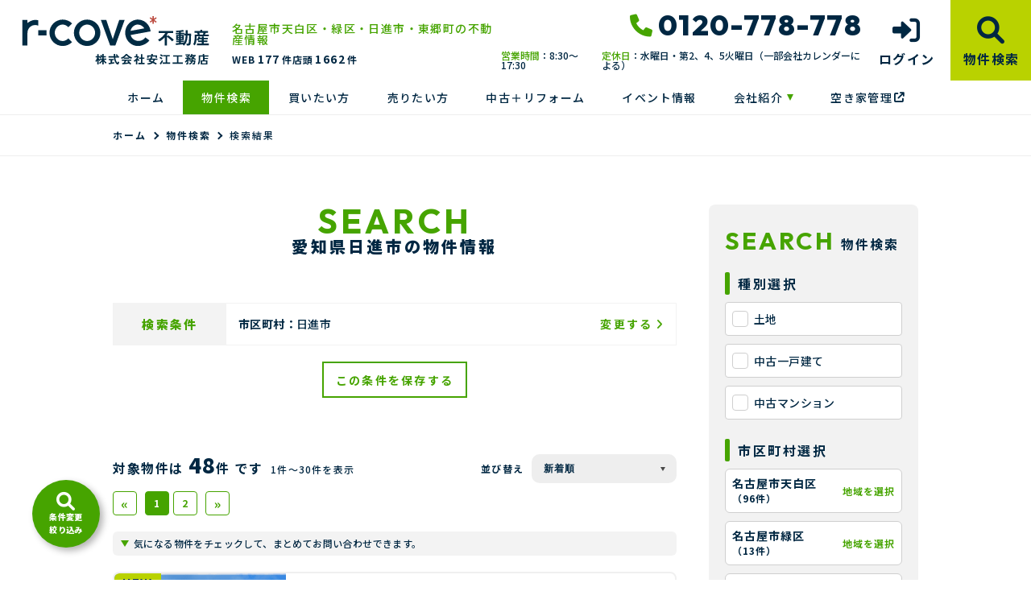

--- FILE ---
content_type: text/html; charset=UTF-8
request_url: https://www.reinnovation.jp/estate/result?area%5B%5D=3
body_size: 16768
content:
<!DOCTYPE html>
<html lang="ja">
<head>
  <!-- ver.4.2.4 -->
  <meta charset="UTF-8">
  <meta http-equiv="X-UA-Compatible" content="IE=edge">
  <title>愛知県日進市の物件情報｜名古屋市天白区・緑区・日進市・東郷町の不動産情報なら、r-cove*不動産
</title>
<meta name="description" content="愛知県日進市の土地、新築・中古戸建て、マンション情報を集めました。愛知県日進市の不動産ならr-cove*不動産にお任せください。" />

<meta name="viewport" content="width=device-width, initial-scale=1.0">
<meta name="format-detection" content="telephone=no">
<meta name="csrf-token" content="zaJvbJI8Fm3d6edz8Ip4WtgSl0Ckmu3Y4wzal1Kt">
<meta property="og:title" content="愛知県日進市の物件情報">
<meta property="og:description" content="愛知県日進市の土地、新築・中古戸建て、マンション情報を集めました。愛知県日進市の不動産ならr-cove*不動産にお任せください。">
<meta property="og:type" content="website">
<meta property="og:url" content="https://www.reinnovation.jp/estate/result">
<meta property="og:image" content="https://www.reinnovation.jp/res/img/ogp_logo.png">
<meta property="og:site_name" content="r-cove*不動産">
<meta name="twitter:card" content="summary">
<meta name="twitter:title" content="愛知県日進市の物件情報">
<meta name="twitter:description" content="愛知県日進市の土地、新築・中古戸建て、マンション情報を集めました。愛知県日進市の不動産ならr-cove*不動産にお任せください。">
<meta name="twitter:image" content="https://www.reinnovation.jp/res/img/ogp_logo.png">

<link rel="canonical" href="https://www.reinnovation.jp/estate/result" />
<link rel="shortcut icon" href="https://www.reinnovation.jp/favicon.ico" type="image/x-icon">
<link rel="apple-touch-icon" href="https://www.reinnovation.jp/apple-touch-icon.png" sizes="180x180">

<link rel="preconnect" href="https://fonts.googleapis.com">
<link rel="preconnect" href="https://fonts.gstatic.com" crossorigin>

<link href="https://fonts.googleapis.com/css2?family=Noto+Sans+JP:wght@500;700;900&family=Roboto:wght@500;700;900&display=swap" rel="stylesheet">
<link href="https://fonts.googleapis.com/css2?family=Outfit:wght@400;500;600;700;800;900&display=swap" rel="stylesheet">
<link href="https://fonts.googleapis.com/css2?family=Zen+Kaku+Gothic+New:wght@400;500;700;900&display=swap" rel="stylesheet">
<link href="https://fonts.googleapis.com/css2?family=Rubik:wght@400;500;600;700;800;900&display=swap" rel="stylesheet">

  <link rel="stylesheet" href="https://www.reinnovation.jp/packages/fontawesome/css/all.css?20230720173448" type="text/css" media="all" />
<link rel="stylesheet" href="https://www.reinnovation.jp/packages/sweetalert/sweetalert2.min.css?20230720173448" type="text/css" media="all" />
<link rel="stylesheet" href="https://www.reinnovation.jp/res/css/style.css?20251204142726" type="text/css" media="all" />
  <link rel="stylesheet" href="https://www.reinnovation.jp/res/css/estate.css?20251204142726" type="text/css" media="all"/>
  <!-- Google Tag Manager -->
<script>(function(w,d,s,l,i){w[l]=w[l]||[];w[l].push({'gtm.start':
new Date().getTime(),event:'gtm.js'});var f=d.getElementsByTagName(s)[0],
j=d.createElement(s),dl=l!='dataLayer'?'&l='+l:'';j.async=true;j.src=
'https://www.googletagmanager.com/gtm.js?id='+i+dl;f.parentNode.insertBefore(j,f);
})(window,document,'script','dataLayer','GTM-KM3BVHV');</script>
<!-- End Google Tag Manager -->
</head>
<body id="top" class="l-body page-estate">
<!-- Google Tag Manager (noscript) -->
<noscript><iframe src="https://www.googletagmanager.com/ns.html?id=GTM-KM3BVHV"
height="0" width="0" style="display:none;visibility:hidden"></iframe></noscript>
<!-- End Google Tag Manager (noscript) -->
  <header id="header" class="l-header">
  <div class="l-header__inner">
    <div class="l-header__logoBlock">
      <div class="l-header__caption">
        <p class="l-header__description">
          名古屋市天白区・緑区・日進市・東郷町の不動産情報
        </p>
        <div class="l-header__count u-d-onlyPC">
  <div class="l-header__count__bukken u-d-onlyPC__bukken">
    <div class="l-header__count__item u-d-onlyPC__item">WEB<span class="l-header__count__number u-d-onlyPC__number"><span>177</span></span>件</div>
    <div class="l-header__count__item u-d-onlyPC__item">店頭<span class="l-header__count__number u-d-onlyPC__number"><span>1662</span></span>件</div>
  </div>
      <div class="l-header__count__update u-d-onlyPC__update">2026.01.26&nbsp;<span class="l-header__count__update__text">更新</span></div>
  </div>
      </div>
              <div class="l-header__logo">
          <a class="l-header__logo__link" href="https://www.reinnovation.jp">
  <img class="l-header__logo__image" src="https://www.reinnovation.jp/res/img/logo.svg" alt="名古屋市天白区・緑区・日進市・東郷町の不動産情報は、r-cove*不動産へ">
</a>
        </div>
          </div>

    <div class="l-header__information u-d-onlyPC">
            <address class="l-header__phone"><i class="fa-solid fa-phone l-header__phone__icon"></i>0120-778-778</address>
      <p class="l-header__businessHour">
                  <span class="l-header__businessHour__item"><span class="l-header__businessHour__item--head">営業時間</span>：8:30〜17:30</span>
                          <span class="l-header__businessHour__item"><span class="l-header__businessHour__item--head">定休日</span>：水曜日・第2、4、5火曜日（一部会社カレンダーによる）</span>
              </p>
    </div>

    <ul class="l-header__buttons">
      <li class="l-header__buttons__item">
        <a href="tel:0120-778-778" class="l-header__button l-header__button--tel u-d-onlySP">
          <i class="fa-solid fa-phone l-header__button__icon l-header__button__icon--tel"></i>
          <span class="l-header__button__text">電話する</span>
        </a>
      </li>
              <li class="l-header__buttons__item">
          <a href="https://www.reinnovation.jp/member/login" class="l-header__button">
            <i class="fa-solid fa-right-to-bracket l-header__button__icon"></i>
            <span class="l-header__button__text">ログイン</span>
          </a>
        </li>
            <li class="l-header__buttons__item">
        <button class="l-header__button l-header__button--burger u-d-onlySP" id="burger-button" type="button">
          <span class="l-header__button__icon l-header__button__bars">
            <span class="l-header__button__bars__item"></span>
            <span class="l-header__button__bars__item"></span>
            <span class="l-header__button__bars__item"></span>
          </span>
          <span class="l-header__button__text">MENU</span>
        </button>
      </li>
      <li class="l-header__buttons__item">
        <a href="https://www.reinnovation.jp/estate/search" class="l-header__button l-header__button--search">
          <i class="fa-solid fa-magnifying-glass l-header__button__icon"></i>
          <span class="l-header__button__text">物件検索</span>
        </a>
      </li>
    </ul>
  </div>

      <div class="l-memberContents u-d-onlySP">
  <div class="l-memberContents__inner">
    <p class="l-memberContents__title">会員限定<span class="l-memberContents__title__under">コンテンツ</span></p>
    <div class="l-memberContents__buttonList">
      <a class="l-memberContents__button l-memberContents__button--favorite" href="https://www.reinnovation.jp/ajax_gateway" data-phery-args="{&quot;mode&quot;:&quot;favorite&quot;}" data-phery-remote="ajax_member_contents_popup" onclick="return false;" ><i class="fa-solid fa-star l-memberContents__button__icon"></i>お気に入り </a>
      <a class="l-memberContents__button l-memberContents__button--matching" href="https://www.reinnovation.jp/ajax_gateway" data-phery-args="{&quot;mode&quot;:&quot;matching&quot;}" data-phery-remote="ajax_member_contents_popup" onclick="return false;" ><i class="fa-solid fa-heart l-memberContents__button__icon"></i>マッチング物件 </a>
    </div>
    <a class="l-memberContents__register" href="https://www.reinnovation.jp/regist">会員登録はこちら</a>
  </div>
</div>
    <div class="l-header__count u-d-onlySP">
  <div class="l-header__count__bukken u-d-onlySP__bukken">
    <div class="l-header__count__item u-d-onlySP__item">WEB<span class="l-header__count__number u-d-onlySP__number"><span>177</span></span>件</div>
    <div class="l-header__count__item u-d-onlySP__item">店頭<span class="l-header__count__number u-d-onlySP__number"><span>1662</span></span>件</div>
  </div>
      <div class="l-header__count__update u-d-onlySP__update">2026.01.26&nbsp;<span class="l-header__count__update__text">更新</span></div>
  </div>
  <nav class="l-gNavi u-d-onlyPC">
  <div class="l-wrap">
    <ul class="l-gNavi__inner">
      <li id="gNavi-home" class="l-gNavi__item">
        <a href="https://www.reinnovation.jp" class="l-gNavi__link">ホーム</a>
      </li>
      <li id="gNavi-estate" class="l-gNavi__item">
        <a href="https://www.reinnovation.jp/estate/search" class="l-gNavi__link">物件検索</a>
      </li>
      <li id="gNavi-buy" class="l-gNavi__item">
        <a href="https://www.reinnovation.jp/buy" class="l-gNavi__link">買いたい方</a>
      </li>
      <li id="gNavi-sell" class="l-gNavi__item">
        <a href="https://www.reinnovation.jp/contact/sell" class="l-gNavi__link">売りたい方</a>
      </li>
      <li id="gNavi-reform" class="l-gNavi__item">
        <a href="https://www.reinnovation.jp/reform" class="l-gNavi__link">中古＋リフォーム</a>
      </li>
      <li id="gNavi-event" class="l-gNavi__item">
        <a href="https://www.reinnovation.jp/event" class="l-gNavi__link">イベント情報</a>
      </li>
      <li id="gNavi-voice" class="l-gNavi__item u-d-n">
        <a href="https://www.reinnovation.jp/voice" class="l-gNavi__link">お客様の声</a>
      </li>
      <li id="gNavi-company" class="l-gNavi__item">
        <a href="https://www.reinnovation.jp/company" class="l-gNavi__link l-gNavi__link--dropdown">会社紹介</a>
        <ul class="l-gNavi__dropdown">
          <li class="l-gNavi__dropdown__item">
            <a href="https://www.reinnovation.jp/company" class="l-gNavi__dropdown__link">会社概要</a>
          </li>
          <li class="l-gNavi__dropdown__item">
            <a href="https://www.reinnovation.jp/company/message" class="l-gNavi__dropdown__link">会社紹介</a>
          </li>
        </ul>
      </li>
      <li id="gNavi-voice" class="l-gNavi__item">
        <a target="_blank" rel="noopener" href="https://yasue-mimamori.jp/" class="l-gNavi__link">空き家管理<i class="fa-sharp fa-solid fa-arrow-up-right-from-square"></i></a>
      </li>
    </ul>
  </div>
</nav>
  <nav id="burger-menu" class="l-burger u-d-onlySP">
  <div class="l-burger__bg js-burger-close"></div>
  <div class="l-burger__close js-burger-close"></div>
  <div class="l-burger__content">
    <div class="l-burger__login">
              <a href="https://www.reinnovation.jp/member/login" class="l-burger__login__button">ログイン</a>
          </div>
    <div class="l-burger__contentLinks">
      <div class="l-burger__contentLinks__heading">物件検索</div>
      <div class="l-burger__contentLinks__data">
        <a class="l-burger__contentLinks__item" href="https://www.reinnovation.jp/estate/search#type">物件種別から探す</a>
        <a class="l-burger__contentLinks__item" href="https://www.reinnovation.jp/estate/search#area">地域名から探す</a>
        <a class="l-burger__contentLinks__item" href="https://www.reinnovation.jp/estate/search#school">学校区から探す</a>
        <a class="l-burger__contentLinks__item" href="https://www.reinnovation.jp/estate/search#line">沿線から探す</a>
      </div>
      <div class="l-burger__contentLinks__heading">コンテンツ</div>
      <div class="l-burger__contentLinks__data">
        <a class="l-burger__contentLinks__item" href="https://www.reinnovation.jp/buy">買いたい方</a>
        <a class="l-burger__contentLinks__item" href="https://www.reinnovation.jp/contact/sell">売りたい方</a>
        <a class="l-burger__contentLinks__item" href="https://www.reinnovation.jp/event">イベント情報</a>
        <a class="l-burger__contentLinks__item u-d-n" href="https://www.reinnovation.jp/voice">お客様の声</a>
        <a class="l-burger__contentLinks__item" href="https://www.reinnovation.jp/reform">中古＋リフォーム</a>
        <a class="l-burger__contentLinks__item" target="_blank" rel="noopener" href="https://yasue-mimamori.jp/">空き家管理<i class="fa-sharp fa-solid fa-arrow-up-right-from-square"></i></a>
        <a class="l-burger__contentLinks__item u-d-n" href="https://www.reinnovation.jp/voice">お客様の声</a>
      </div>
      <div class="l-burger__contentLinks__heading">会社紹介</div>
      <div class="l-burger__contentLinks__data">
        <a class="l-burger__contentLinks__item" href="https://www.reinnovation.jp/company">会社概要</a>
        <a class="l-burger__contentLinks__item" href="https://www.reinnovation.jp/company/message">会社紹介</a>
      </div>
          </div>
    <div class="l-burger__contacts">
      <a class="l-burger__contacts__item" href="https://www.reinnovation.jp/contact"><i class="fa-regular fa-envelope l-burger__contacts__item__icon"></i>お問い合わせ</a>
      <a class="l-burger__contacts__item" href="https://www.reinnovation.jp/contact/reserve"><i class="fa-regular fa-calendar-check l-burger__contacts__item__icon"></i>来店予約</a>
    </div>
    <div class="l-burger__others">
      <a class="l-burger__others__item" href="https://www.reinnovation.jp/privacy">プライバシーポリシー</a>
      <a class="l-burger__others__item" href="https://www.reinnovation.jp/sitemap">サイトマップ</a>
          </div>
      </div>
</nav>
</header>
<nav id="header-mini" class="l-header-mini u-d-onlyPC">
  <div class="l-header-mini__inner">
    <a class="l-header-mini__link" href="https://www.reinnovation.jp">
      <img class="l-header-mini__image" src="https://www.reinnovation.jp/res/img/logo_mini.svg" alt="r-cove*不動産" />
      <div class="l-header-mini__description">
        r-cove*不動産
      </div>
    </a>
    <div class="l-header__count l-header-mini__count">
  <div class="l-header__count__bukken l-header-mini__count__bukken">
    <div class="l-header__count__item l-header-mini__count__item">WEB<span class="l-header__count__number l-header-mini__count__number"><span>177</span></span>件</div>
    <div class="l-header__count__item l-header-mini__count__item">店頭<span class="l-header__count__number l-header-mini__count__number"><span>1662</span></span>件</div>
  </div>
  </div>
    <ul class="l-header-mini__buttons">
      <li class="l-header-mini__buttons__item">
        <a href="https://www.reinnovation.jp/estate/search" class="l-header-mini__button l-header-mini__button--search is-narrow">
          <i class="fa-solid fa-magnifying-glass l-header-mini__button__icon"></i>
          <span class="l-header-mini__button__text">物件検索</span>
        </a>
      </li>
      <li class="l-header-mini__buttons__item">
        <a href="https://www.reinnovation.jp/contact/reserve" class="l-header-mini__button l-header-mini__button--reserve is-narrow">
          <i class="fa-regular fa-calendar-check l-header-mini__button__icon"></i>
          <span class="l-header-mini__button__text">来店予約</span>
        </a>
      </li>
            <li class="l-header-mini__buttons__item">
        <a href="https://www.reinnovation.jp/contact" class="l-header-mini__button btnMini_mail is-narrow"">
          <i class=" fa-regular fa-envelope l-header-mini__button__icon"></i>
          <span class="l-header-mini__button__text">お問い合わせ</span>
        </a>
      </li>
              <li class="l-header-mini__buttons__item">
          <a href="https://www.reinnovation.jp/member/login" class="l-header-mini__button l-header-mini__button--login is-narrow">
            <i class="fa-solid fa-right-to-bracket l-header-mini__button__icon"></i>
            <span class="l-header-mini__button__text">ログイン</span>
          </a>
        </li>
        <li class="l-header-mini__buttons__item">
          <div class="l-header-mini__button l-header-mini__button--sides">
            <a class="l-header-mini__button__text" href="https://www.reinnovation.jp/ajax_gateway" data-phery-args="{&quot;mode&quot;:&quot;favorite&quot;}" data-phery-remote="ajax_member_contents_popup" onclick="return false;" ><i class="fa-solid fa-star l-header-mini__button__icon"></i><span>お気に入り</span> </a>
            <div class="l-header-mini__button__limit">限定</div>
          </div>
        </li>
        <li class="l-header-mini__buttons__item">
          <div class="l-header-mini__button l-header-mini__button--sides">
            <a class="l-header-mini__button__text" href="https://www.reinnovation.jp/ajax_gateway" data-phery-args="{&quot;mode&quot;:&quot;matching&quot;}" data-phery-remote="ajax_member_contents_popup" onclick="return false;" ><i class="fa-solid fa-heart l-header-mini__button__icon"></i><span>マッチング物件</span> </a>
            <div class="l-header-mini__button__limit">限定</div>
            </div>
        </li>
          </ul>
  </div>
</nav>
    <nav class="p-breadcrumb u-d-onlyPC">
  <ol id="breadcrumb" class="p-breadcrumb__inner l-wrap">
    <li class="p-breadcrumb__item">
      <a class="c-link01 c-link01--text01" href="https://www.reinnovation.jp">ホーム</a>
    </li>
          <li class="p-breadcrumb__item"><a class="c-link01 c-link01--text01" href="https://www.reinnovation.jp/estate/search">物件検索</a></li>
          <li class="p-breadcrumb__item">検索結果</li>
      </ol>
</nav>
  <div class="l-container l-container--under result">
    <div class="l-container__inner l-wrap">
      <main id="main" class="l-main">
          <h1 class="c-heading01 " id ="">
    <span class="c-heading01__inner">
    <span class="c-heading01__main ">Search</span>
    <span class="c-heading01__sub ">愛知県日進市の物件情報</span>
  </span>
</h1>

  <div class="result__conditions">
  <p class="result__conditions__heading">検索条件</p>
  <div class="result__conditions__body">
                  <dl class="c-table03 result__conditions__table">
          <div class="c-table03__row">
      <dt class="c-table03__heading">市区町村：</dt>
      <dd class="c-table03__data">日進市</dd>
    </div>
    </dl>
      </div>
      <div class="result__conditions__research">
      <a href="https://www.reinnovation.jp/estate/search?restore"
     class="c-button01 c-button01--main--w c-button01--noBullet result__conditions__research__button"   >
        <div>変更する<i class="fa-solid fa-angle-right"></i></div>
  </a>
    </div>
  </div>
<div class="result__buttons">
      <a class="c-button01 c-button01--main--w c-button01--noBullet result__buttons__item" data-loading="body" href="https://www.reinnovation.jp/estate/ajax_gateway" data-validation-href="https://www.reinnovation.jp/validation/ajax_gateway" data-phery-args="{&quot;restore&quot;:true}" data-phery-remote="ajax_save_search_condition" onclick="return false;" >この条件を保存する </a>
    </div>

      <div class="result__paginate result__paginate--top" id="ajax-paginate-top"></div>
  
  <div class="result__text">気になる物件をチェックして、まとめてお問い合わせできます。</div>
  <div class="result__list">
    <div id="ajax-list-area">
          </div>
    <section id="search-loading" class="c-loading01"></section>
  </div>

      <div class="result__paginate result__paginate--bottom" id="ajax-paginate-bottom"></div>
        </main>
        <div class="l-side u-d-onlyPC">
  <section class="l-side__block l-side__block--company">
  <h2 class="l-side__heading01">
    <span class="l-side__heading01__main">Company</span>
  <span class="l-side__heading01__sub">会社紹介</span>
</h2>
  <ul class="l-side__buttonList">
    <li class="l-side__buttonList__item">
      <a href="https://www.reinnovation.jp/company"
     class="c-button01 c-button01--sub2 c-button01--s c-button01--textLeft"   >
        会社概要
  </a>
    </li>
    <li class="l-side__buttonList__item">
      <a href="https://www.reinnovation.jp/company/message"
     class="c-button01 c-button01--sub2 c-button01--s c-button01--textLeft"   >
        会社紹介
  </a>
    </li>
  </ul>
</section>
  <section class="l-side__block l-side__block--search">
  <h2 class="l-side__heading01">
    <span class="l-side__heading01__main">Search</span>
  <span class="l-side__heading01__sub">物件検索</span>
</h2>
  <form class="l-side__searchForm" id="side-form" method="POST" action="https://www.reinnovation.jp/estate/result">
    <input type="hidden" name="_token" value="zaJvbJI8Fm3d6edz8Ip4WtgSl0Ckmu3Y4wzal1Kt">
    <section class="l-side__searchForm__block">
      <h3 class="l-side__heading02">種別選択</h3>
      <ul class="l-side__searchForm__list">
                                                  <li class="l-side__searchForm__list__item">
              <label class="c-checkbox02">
  <input class="c-checkbox02__input" name="bukken_type[]" type="checkbox" value="01">
  <span class="c-checkbox02__parts">土地</span>
</label>
            </li>
                                              <li class="l-side__searchForm__list__item">
              <label class="c-checkbox02">
  <input class="c-checkbox02__input" name="bukken_type[]" type="checkbox" value="02o">
  <span class="c-checkbox02__parts">中古一戸建て</span>
</label>
            </li>
                                              <li class="l-side__searchForm__list__item">
              <label class="c-checkbox02">
  <input class="c-checkbox02__input" name="bukken_type[]" type="checkbox" value="03o">
  <span class="c-checkbox02__parts">中古マンション</span>
</label>
            </li>
                                    </ul>
    </section>

    <section class="l-side__searchForm__block">
      <h3 class="l-side__heading02">市区町村選択</h3>
      <ul class="l-side__searchForm__list">
                                    <li class="l-side__searchForm__list__item">
            <span class="l-side__areaButton js-modal-open" id="area-1">
              <span class="l-side__areaButton__inner">
                名古屋市天白区
                <span class="l-side__areaButton__small">
                  （<span class="count_area_1">96件</span>）
                </span>
              </span>
              <span class="l-side__areaButton__select">地域を選択</span>
            </span>

            <div id="modal-area-1" class="l-side__modal" data-code="1">
              <div class="l-side__modal__bg js-modal-close"></div>
              <div class="l-side__modal__content">
                <div class="l-side__modal__close js-modal-close">×</div>
                <p class="l-side__heading02">地域選択</p>
                <div class="l-side__modal__area">
                  名古屋市天白区（<span class="count_area_1">96件</span>）
                </div>
                <div class="l-side__modal__text">※複数チェック可</div>
                <div class="l-side__modal__allCheck">
                  <label class="c-checkbox01 js-allCheck">
  <input class="c-checkbox01__input" id="area_code_1" onclick="$(&#039;.&#039; + this.id).find(&#039;input:checkbox&#039;).prop(&#039;checked&#039;, this.checked);" name="area[]" type="checkbox" value="1">
  <span class="c-checkbox01__parts">すべての地域をチェック</span>
</label>
                                  </div>
                <div class="l-side__modal__tikuList">
                  <ul class="l-side__modal__tikuList__inner">
                                                                                          <li class="l-side__modal__tikuList__item">
                          <label class="c-checkbox01 area_code_1">
  <input class="c-checkbox01__input" id="area1_4" onclick="checkbox_all_check(&#039;area_code_1&#039;)" name="tiku[]" type="checkbox" value="1:4">
  <span class="c-checkbox01__parts">井口（<span class="count_tiku_1_4">2件</span>）</span>
</label>
                        </li>
                                                                                              <li class="l-side__modal__tikuList__item">
                          <label class="c-checkbox01 area_code_1">
  <input class="c-checkbox01__input" id="area1_6" onclick="checkbox_all_check(&#039;area_code_1&#039;)" name="tiku[]" type="checkbox" value="1:6">
  <span class="c-checkbox01__parts">池見（<span class="count_tiku_1_6">1件</span>）</span>
</label>
                        </li>
                                                                                              <li class="l-side__modal__tikuList__item">
                          <label class="c-checkbox01 area_code_1">
  <input class="c-checkbox01__input" id="area1_7" onclick="checkbox_all_check(&#039;area_code_1&#039;)" name="tiku[]" type="checkbox" value="1:7">
  <span class="c-checkbox01__parts">一本松（<span class="count_tiku_1_7">2件</span>）</span>
</label>
                        </li>
                                                                                              <li class="l-side__modal__tikuList__item">
                          <label class="c-checkbox01 area_code_1">
  <input class="c-checkbox01__input" id="area1_9" onclick="checkbox_all_check(&#039;area_code_1&#039;)" name="tiku[]" type="checkbox" value="1:9">
  <span class="c-checkbox01__parts">植田（<span class="count_tiku_1_9">1件</span>）</span>
</label>
                        </li>
                                                                                              <li class="l-side__modal__tikuList__item">
                          <label class="c-checkbox01 area_code_1">
  <input class="c-checkbox01__input" id="area1_11" onclick="checkbox_all_check(&#039;area_code_1&#039;)" name="tiku[]" type="checkbox" value="1:11">
  <span class="c-checkbox01__parts">植田東（<span class="count_tiku_1_11">2件</span>）</span>
</label>
                        </li>
                                                                                              <li class="l-side__modal__tikuList__item">
                          <label class="c-checkbox01 area_code_1">
  <input class="c-checkbox01__input" id="area1_12" onclick="checkbox_all_check(&#039;area_code_1&#039;)" name="tiku[]" type="checkbox" value="1:12">
  <span class="c-checkbox01__parts">植田本町（<span class="count_tiku_1_12">1件</span>）</span>
</label>
                        </li>
                                                                                              <li class="l-side__modal__tikuList__item">
                          <label class="c-checkbox01 area_code_1">
  <input class="c-checkbox01__input" id="area1_13" onclick="checkbox_all_check(&#039;area_code_1&#039;)" name="tiku[]" type="checkbox" value="1:13">
  <span class="c-checkbox01__parts">植田南（<span class="count_tiku_1_13">3件</span>）</span>
</label>
                        </li>
                                                                                              <li class="l-side__modal__tikuList__item">
                          <label class="c-checkbox01 area_code_1">
  <input class="c-checkbox01__input" id="area1_14" onclick="checkbox_all_check(&#039;area_code_1&#039;)" name="tiku[]" type="checkbox" value="1:14">
  <span class="c-checkbox01__parts">植田山（<span class="count_tiku_1_14">5件</span>）</span>
</label>
                        </li>
                                                                                              <li class="l-side__modal__tikuList__item">
                          <label class="c-checkbox01 area_code_1">
  <input class="c-checkbox01__input" id="area1_15" onclick="checkbox_all_check(&#039;area_code_1&#039;)" name="tiku[]" type="checkbox" value="1:15">
  <span class="c-checkbox01__parts">梅が丘（<span class="count_tiku_1_15">1件</span>）</span>
</label>
                        </li>
                                                                                              <li class="l-side__modal__tikuList__item">
                          <label class="c-checkbox01 area_code_1">
  <input class="c-checkbox01__input" id="area1_19" onclick="checkbox_all_check(&#039;area_code_1&#039;)" name="tiku[]" type="checkbox" value="1:19">
  <span class="c-checkbox01__parts">音聞山（<span class="count_tiku_1_19">3件</span>）</span>
</label>
                        </li>
                                                                                              <li class="l-side__modal__tikuList__item">
                          <label class="c-checkbox01 area_code_1">
  <input class="c-checkbox01__input" id="area1_20" onclick="checkbox_all_check(&#039;area_code_1&#039;)" name="tiku[]" type="checkbox" value="1:20">
  <span class="c-checkbox01__parts">表台（<span class="count_tiku_1_20">2件</span>）</span>
</label>
                        </li>
                                                                                              <li class="l-side__modal__tikuList__item">
                          <label class="c-checkbox01 area_code_1">
  <input class="c-checkbox01__input" id="area1_21" onclick="checkbox_all_check(&#039;area_code_1&#039;)" name="tiku[]" type="checkbox" value="1:21">
  <span class="c-checkbox01__parts">表山（<span class="count_tiku_1_21">8件</span>）</span>
</label>
                        </li>
                                                                                              <li class="l-side__modal__tikuList__item">
                          <label class="c-checkbox01 area_code_1">
  <input class="c-checkbox01__input" id="area1_23" onclick="checkbox_all_check(&#039;area_code_1&#039;)" name="tiku[]" type="checkbox" value="1:23">
  <span class="c-checkbox01__parts">鴻の巣（<span class="count_tiku_1_23">5件</span>）</span>
</label>
                        </li>
                                                                                              <li class="l-side__modal__tikuList__item">
                          <label class="c-checkbox01 area_code_1">
  <input class="c-checkbox01__input" id="area1_24" onclick="checkbox_all_check(&#039;area_code_1&#039;)" name="tiku[]" type="checkbox" value="1:24">
  <span class="c-checkbox01__parts">御前場町（<span class="count_tiku_1_24">1件</span>）</span>
</label>
                        </li>
                                                                                              <li class="l-side__modal__tikuList__item">
                          <label class="c-checkbox01 area_code_1">
  <input class="c-checkbox01__input" id="area1_27" onclick="checkbox_all_check(&#039;area_code_1&#039;)" name="tiku[]" type="checkbox" value="1:27">
  <span class="c-checkbox01__parts">笹原町（<span class="count_tiku_1_27">1件</span>）</span>
</label>
                        </li>
                                                                                              <li class="l-side__modal__tikuList__item">
                          <label class="c-checkbox01 area_code_1">
  <input class="c-checkbox01__input" id="area1_31" onclick="checkbox_all_check(&#039;area_code_1&#039;)" name="tiku[]" type="checkbox" value="1:31">
  <span class="c-checkbox01__parts">島田が丘（<span class="count_tiku_1_31">1件</span>）</span>
</label>
                        </li>
                                                                                              <li class="l-side__modal__tikuList__item">
                          <label class="c-checkbox01 area_code_1">
  <input class="c-checkbox01__input" id="area1_33" onclick="checkbox_all_check(&#039;area_code_1&#039;)" name="tiku[]" type="checkbox" value="1:33">
  <span class="c-checkbox01__parts">菅田（<span class="count_tiku_1_33">6件</span>）</span>
</label>
                        </li>
                                                                                              <li class="l-side__modal__tikuList__item">
                          <label class="c-checkbox01 area_code_1">
  <input class="c-checkbox01__input" id="area1_36" onclick="checkbox_all_check(&#039;area_code_1&#039;)" name="tiku[]" type="checkbox" value="1:36">
  <span class="c-checkbox01__parts">高島（<span class="count_tiku_1_36">2件</span>）</span>
</label>
                        </li>
                                                                                              <li class="l-side__modal__tikuList__item">
                          <label class="c-checkbox01 area_code_1">
  <input class="c-checkbox01__input" id="area1_38" onclick="checkbox_all_check(&#039;area_code_1&#039;)" name="tiku[]" type="checkbox" value="1:38">
  <span class="c-checkbox01__parts">土原（<span class="count_tiku_1_38">3件</span>）</span>
</label>
                        </li>
                                                                                              <li class="l-side__modal__tikuList__item">
                          <label class="c-checkbox01 area_code_1">
  <input class="c-checkbox01__input" id="area1_41" onclick="checkbox_all_check(&#039;area_code_1&#039;)" name="tiku[]" type="checkbox" value="1:41">
  <span class="c-checkbox01__parts">天白町野並（<span class="count_tiku_1_41">1件</span>）</span>
</label>
                        </li>
                                                                                              <li class="l-side__modal__tikuList__item">
                          <label class="c-checkbox01 area_code_1">
  <input class="c-checkbox01__input" id="area1_42" onclick="checkbox_all_check(&#039;area_code_1&#039;)" name="tiku[]" type="checkbox" value="1:42">
  <span class="c-checkbox01__parts">天白町平針（<span class="count_tiku_1_42">1件</span>）</span>
</label>
                        </li>
                                                                                              <li class="l-side__modal__tikuList__item">
                          <label class="c-checkbox01 area_code_1">
  <input class="c-checkbox01__input" id="area1_49" onclick="checkbox_all_check(&#039;area_code_1&#039;)" name="tiku[]" type="checkbox" value="1:49">
  <span class="c-checkbox01__parts">西入町（<span class="count_tiku_1_49">2件</span>）</span>
</label>
                        </li>
                                                                                              <li class="l-side__modal__tikuList__item">
                          <label class="c-checkbox01 area_code_1">
  <input class="c-checkbox01__input" id="area1_50" onclick="checkbox_all_check(&#039;area_code_1&#039;)" name="tiku[]" type="checkbox" value="1:50">
  <span class="c-checkbox01__parts">野並（<span class="count_tiku_1_50">2件</span>）</span>
</label>
                        </li>
                                                                                              <li class="l-side__modal__tikuList__item">
                          <label class="c-checkbox01 area_code_1">
  <input class="c-checkbox01__input" id="area1_52" onclick="checkbox_all_check(&#039;area_code_1&#039;)" name="tiku[]" type="checkbox" value="1:52">
  <span class="c-checkbox01__parts">八幡山（<span class="count_tiku_1_52">3件</span>）</span>
</label>
                        </li>
                                                                                              <li class="l-side__modal__tikuList__item">
                          <label class="c-checkbox01 area_code_1">
  <input class="c-checkbox01__input" id="area1_53" onclick="checkbox_all_check(&#039;area_code_1&#039;)" name="tiku[]" type="checkbox" value="1:53">
  <span class="c-checkbox01__parts">原（<span class="count_tiku_1_53">3件</span>）</span>
</label>
                        </li>
                                                                                              <li class="l-side__modal__tikuList__item">
                          <label class="c-checkbox01 area_code_1">
  <input class="c-checkbox01__input" id="area1_54" onclick="checkbox_all_check(&#039;area_code_1&#039;)" name="tiku[]" type="checkbox" value="1:54">
  <span class="c-checkbox01__parts">久方（<span class="count_tiku_1_54">2件</span>）</span>
</label>
                        </li>
                                                                                              <li class="l-side__modal__tikuList__item">
                          <label class="c-checkbox01 area_code_1">
  <input class="c-checkbox01__input" id="area1_56" onclick="checkbox_all_check(&#039;area_code_1&#039;)" name="tiku[]" type="checkbox" value="1:56">
  <span class="c-checkbox01__parts">平針（<span class="count_tiku_1_56">1件</span>）</span>
</label>
                        </li>
                                                                                              <li class="l-side__modal__tikuList__item">
                          <label class="c-checkbox01 area_code_1">
  <input class="c-checkbox01__input" id="area1_58" onclick="checkbox_all_check(&#039;area_code_1&#039;)" name="tiku[]" type="checkbox" value="1:58">
  <span class="c-checkbox01__parts">平針南（<span class="count_tiku_1_58">2件</span>）</span>
</label>
                        </li>
                                                                                              <li class="l-side__modal__tikuList__item">
                          <label class="c-checkbox01 area_code_1">
  <input class="c-checkbox01__input" id="area1_59" onclick="checkbox_all_check(&#039;area_code_1&#039;)" name="tiku[]" type="checkbox" value="1:59">
  <span class="c-checkbox01__parts">福池（<span class="count_tiku_1_59">3件</span>）</span>
</label>
                        </li>
                                                                                              <li class="l-side__modal__tikuList__item">
                          <label class="c-checkbox01 area_code_1">
  <input class="c-checkbox01__input" id="area1_60" onclick="checkbox_all_check(&#039;area_code_1&#039;)" name="tiku[]" type="checkbox" value="1:60">
  <span class="c-checkbox01__parts">古川町（<span class="count_tiku_1_60">1件</span>）</span>
</label>
                        </li>
                                                                                              <li class="l-side__modal__tikuList__item">
                          <label class="c-checkbox01 area_code_1">
  <input class="c-checkbox01__input" id="area1_63" onclick="checkbox_all_check(&#039;area_code_1&#039;)" name="tiku[]" type="checkbox" value="1:63">
  <span class="c-checkbox01__parts">御幸山（<span class="count_tiku_1_63">4件</span>）</span>
</label>
                        </li>
                                                                                              <li class="l-side__modal__tikuList__item">
                          <label class="c-checkbox01 area_code_1">
  <input class="c-checkbox01__input" id="area1_64" onclick="checkbox_all_check(&#039;area_code_1&#039;)" name="tiku[]" type="checkbox" value="1:64">
  <span class="c-checkbox01__parts">向が丘（<span class="count_tiku_1_64">3件</span>）</span>
</label>
                        </li>
                                                                                              <li class="l-side__modal__tikuList__item">
                          <label class="c-checkbox01 area_code_1">
  <input class="c-checkbox01__input" id="area1_65" onclick="checkbox_all_check(&#039;area_code_1&#039;)" name="tiku[]" type="checkbox" value="1:65">
  <span class="c-checkbox01__parts">元植田（<span class="count_tiku_1_65">1件</span>）</span>
</label>
                        </li>
                                                                                              <li class="l-side__modal__tikuList__item">
                          <label class="c-checkbox01 area_code_1">
  <input class="c-checkbox01__input" id="area1_66" onclick="checkbox_all_check(&#039;area_code_1&#039;)" name="tiku[]" type="checkbox" value="1:66">
  <span class="c-checkbox01__parts">元八事（<span class="count_tiku_1_66">3件</span>）</span>
</label>
                        </li>
                                                                                              <li class="l-side__modal__tikuList__item">
                          <label class="c-checkbox01 area_code_1">
  <input class="c-checkbox01__input" id="area1_68" onclick="checkbox_all_check(&#039;area_code_1&#039;)" name="tiku[]" type="checkbox" value="1:68">
  <span class="c-checkbox01__parts">焼山（<span class="count_tiku_1_68">2件</span>）</span>
</label>
                        </li>
                                                                                              <li class="l-side__modal__tikuList__item">
                          <label class="c-checkbox01 area_code_1">
  <input class="c-checkbox01__input" id="area1_71" onclick="checkbox_all_check(&#039;area_code_1&#039;)" name="tiku[]" type="checkbox" value="1:71">
  <span class="c-checkbox01__parts">八事山（<span class="count_tiku_1_71">7件</span>）</span>
</label>
                        </li>
                                                                                              <li class="l-side__modal__tikuList__item">
                          <label class="c-checkbox01 area_code_1">
  <input class="c-checkbox01__input" id="area1_72" onclick="checkbox_all_check(&#039;area_code_1&#039;)" name="tiku[]" type="checkbox" value="1:72">
  <span class="c-checkbox01__parts">山根町（<span class="count_tiku_1_72">1件</span>）</span>
</label>
                        </li>
                                                                                              <li class="l-side__modal__tikuList__item">
                          <label class="c-checkbox01 area_code_1">
  <input class="c-checkbox01__input" id="area1_73" onclick="checkbox_all_check(&#039;area_code_1&#039;)" name="tiku[]" type="checkbox" value="1:73">
  <span class="c-checkbox01__parts">弥生が岡（<span class="count_tiku_1_73">1件</span>）</span>
</label>
                        </li>
                                                                                              <li class="l-side__modal__tikuList__item">
                          <label class="c-checkbox01 area_code_1">
  <input class="c-checkbox01__input" id="area1_74" onclick="checkbox_all_check(&#039;area_code_1&#039;)" name="tiku[]" type="checkbox" value="1:74">
  <span class="c-checkbox01__parts">横町（<span class="count_tiku_1_74">3件</span>）</span>
</label>
                        </li>
                                                                                    </ul>
                </div>
                <div class="l-side__modal__button">
                  <span
    class="c-button01 c-button01--main c-button01--s js-modal-decide"   >
        決定
  </span>
                </div>
              </div>
            </div>

            <p class="l-side__tikuLabel" id="tikuList-1"></p>
          </li>
                            <li class="l-side__searchForm__list__item">
            <span class="l-side__areaButton js-modal-open" id="area-2">
              <span class="l-side__areaButton__inner">
                名古屋市緑区
                <span class="l-side__areaButton__small">
                  （<span class="count_area_2">13件</span>）
                </span>
              </span>
              <span class="l-side__areaButton__select">地域を選択</span>
            </span>

            <div id="modal-area-2" class="l-side__modal" data-code="2">
              <div class="l-side__modal__bg js-modal-close"></div>
              <div class="l-side__modal__content">
                <div class="l-side__modal__close js-modal-close">×</div>
                <p class="l-side__heading02">地域選択</p>
                <div class="l-side__modal__area">
                  名古屋市緑区（<span class="count_area_2">13件</span>）
                </div>
                <div class="l-side__modal__text">※複数チェック可</div>
                <div class="l-side__modal__allCheck">
                  <label class="c-checkbox01 js-allCheck">
  <input class="c-checkbox01__input" id="area_code_2" onclick="$(&#039;.&#039; + this.id).find(&#039;input:checkbox&#039;).prop(&#039;checked&#039;, this.checked);" name="area[]" type="checkbox" value="2">
  <span class="c-checkbox01__parts">すべての地域をチェック</span>
</label>
                                  </div>
                <div class="l-side__modal__tikuList">
                  <ul class="l-side__modal__tikuList__inner">
                                                                                          <li class="l-side__modal__tikuList__item">
                          <label class="c-checkbox01 area_code_2">
  <input class="c-checkbox01__input" id="area2_17" onclick="checkbox_all_check(&#039;area_code_2&#039;)" name="tiku[]" type="checkbox" value="2:17">
  <span class="c-checkbox01__parts">漆山（<span class="count_tiku_2_17">1件</span>）</span>
</label>
                        </li>
                                                                                              <li class="l-side__modal__tikuList__item">
                          <label class="c-checkbox01 area_code_2">
  <input class="c-checkbox01__input" id="area2_20" onclick="checkbox_all_check(&#039;area_code_2&#039;)" name="tiku[]" type="checkbox" value="2:20">
  <span class="c-checkbox01__parts">大清水西（<span class="count_tiku_2_20">1件</span>）</span>
</label>
                        </li>
                                                                                              <li class="l-side__modal__tikuList__item">
                          <label class="c-checkbox01 area_code_2">
  <input class="c-checkbox01__input" id="area2_22" onclick="checkbox_all_check(&#039;area_code_2&#039;)" name="tiku[]" type="checkbox" value="2:22">
  <span class="c-checkbox01__parts">大高町（<span class="count_tiku_2_22">1件</span>）</span>
</label>
                        </li>
                                                                                              <li class="l-side__modal__tikuList__item">
                          <label class="c-checkbox01 area_code_2">
  <input class="c-checkbox01__input" id="area2_37" onclick="checkbox_all_check(&#039;area_code_2&#039;)" name="tiku[]" type="checkbox" value="2:37">
  <span class="c-checkbox01__parts">上旭（<span class="count_tiku_2_37">1件</span>）</span>
</label>
                        </li>
                                                                                              <li class="l-side__modal__tikuList__item">
                          <label class="c-checkbox01 area_code_2">
  <input class="c-checkbox01__input" id="area2_51" onclick="checkbox_all_check(&#039;area_code_2&#039;)" name="tiku[]" type="checkbox" value="2:51">
  <span class="c-checkbox01__parts">鹿山（<span class="count_tiku_2_51">1件</span>）</span>
</label>
                        </li>
                                                                                              <li class="l-side__modal__tikuList__item">
                          <label class="c-checkbox01 area_code_2">
  <input class="c-checkbox01__input" id="area2_71" onclick="checkbox_all_check(&#039;area_code_2&#039;)" name="tiku[]" type="checkbox" value="2:71">
  <span class="c-checkbox01__parts">鳴子町（<span class="count_tiku_2_71">1件</span>）</span>
</label>
                        </li>
                                                                                              <li class="l-side__modal__tikuList__item">
                          <label class="c-checkbox01 area_code_2">
  <input class="c-checkbox01__input" id="area2_72" onclick="checkbox_all_check(&#039;area_code_2&#039;)" name="tiku[]" type="checkbox" value="2:72">
  <span class="c-checkbox01__parts">鳴海町（<span class="count_tiku_2_72">2件</span>）</span>
</label>
                        </li>
                                                                                              <li class="l-side__modal__tikuList__item">
                          <label class="c-checkbox01 area_code_2">
  <input class="c-checkbox01__input" id="area2_78" onclick="checkbox_all_check(&#039;area_code_2&#039;)" name="tiku[]" type="checkbox" value="2:78">
  <span class="c-checkbox01__parts">東神の倉（<span class="count_tiku_2_78">4件</span>）</span>
</label>
                        </li>
                                                                                              <li class="l-side__modal__tikuList__item">
                          <label class="c-checkbox01 area_code_2">
  <input class="c-checkbox01__input" id="area2_99" onclick="checkbox_all_check(&#039;area_code_2&#039;)" name="tiku[]" type="checkbox" value="2:99">
  <span class="c-checkbox01__parts">六田（<span class="count_tiku_2_99">1件</span>）</span>
</label>
                        </li>
                                                                                    </ul>
                </div>
                <div class="l-side__modal__button">
                  <span
    class="c-button01 c-button01--main c-button01--s js-modal-decide"   >
        決定
  </span>
                </div>
              </div>
            </div>

            <p class="l-side__tikuLabel" id="tikuList-2"></p>
          </li>
                            <li class="l-side__searchForm__list__item">
            <span class="l-side__areaButton js-modal-open" id="area-3">
              <span class="l-side__areaButton__inner">
                日進市
                <span class="l-side__areaButton__small">
                  （<span class="count_area_3">48件</span>）
                </span>
              </span>
              <span class="l-side__areaButton__select">地域を選択</span>
            </span>

            <div id="modal-area-3" class="l-side__modal" data-code="3">
              <div class="l-side__modal__bg js-modal-close"></div>
              <div class="l-side__modal__content">
                <div class="l-side__modal__close js-modal-close">×</div>
                <p class="l-side__heading02">地域選択</p>
                <div class="l-side__modal__area">
                  日進市（<span class="count_area_3">48件</span>）
                </div>
                <div class="l-side__modal__text">※複数チェック可</div>
                <div class="l-side__modal__allCheck">
                  <label class="c-checkbox01 js-allCheck">
  <input class="c-checkbox01__input" id="area_code_3" onclick="$(&#039;.&#039; + this.id).find(&#039;input:checkbox&#039;).prop(&#039;checked&#039;, this.checked);" checked="checked" name="area[]" type="checkbox" value="3">
  <span class="c-checkbox01__parts">すべての地域をチェック</span>
</label>
                                  </div>
                <div class="l-side__modal__tikuList">
                  <ul class="l-side__modal__tikuList__inner">
                                                                                          <li class="l-side__modal__tikuList__item">
                          <label class="c-checkbox01 area_code_3">
  <input class="c-checkbox01__input" id="area3_2" onclick="checkbox_all_check(&#039;area_code_3&#039;)" name="tiku[]" type="checkbox" value="3:2">
  <span class="c-checkbox01__parts">赤池（<span class="count_tiku_3_2">1件</span>）</span>
</label>
                        </li>
                                                                                              <li class="l-side__modal__tikuList__item">
                          <label class="c-checkbox01 area_code_3">
  <input class="c-checkbox01__input" id="area3_3" onclick="checkbox_all_check(&#039;area_code_3&#039;)" name="tiku[]" type="checkbox" value="3:3">
  <span class="c-checkbox01__parts">赤池町（<span class="count_tiku_3_3">4件</span>）</span>
</label>
                        </li>
                                                                                              <li class="l-side__modal__tikuList__item">
                          <label class="c-checkbox01 area_code_3">
  <input class="c-checkbox01__input" id="area3_5" onclick="checkbox_all_check(&#039;area_code_3&#039;)" name="tiku[]" type="checkbox" value="3:5">
  <span class="c-checkbox01__parts">浅田町（<span class="count_tiku_3_5">1件</span>）</span>
</label>
                        </li>
                                                                                              <li class="l-side__modal__tikuList__item">
                          <label class="c-checkbox01 area_code_3">
  <input class="c-checkbox01__input" id="area3_6" onclick="checkbox_all_check(&#039;area_code_3&#039;)" name="tiku[]" type="checkbox" value="3:6">
  <span class="c-checkbox01__parts">浅田平子（<span class="count_tiku_3_6">1件</span>）</span>
</label>
                        </li>
                                                                                              <li class="l-side__modal__tikuList__item">
                          <label class="c-checkbox01 area_code_3">
  <input class="c-checkbox01__input" id="area3_8" onclick="checkbox_all_check(&#039;area_code_3&#039;)" name="tiku[]" type="checkbox" value="3:8">
  <span class="c-checkbox01__parts">岩崎町（<span class="count_tiku_3_8">14件</span>）</span>
</label>
                        </li>
                                                                                              <li class="l-side__modal__tikuList__item">
                          <label class="c-checkbox01 area_code_3">
  <input class="c-checkbox01__input" id="area3_9" onclick="checkbox_all_check(&#039;area_code_3&#039;)" name="tiku[]" type="checkbox" value="3:9">
  <span class="c-checkbox01__parts">岩藤町（<span class="count_tiku_3_9">1件</span>）</span>
</label>
                        </li>
                                                                                              <li class="l-side__modal__tikuList__item">
                          <label class="c-checkbox01 area_code_3">
  <input class="c-checkbox01__input" id="area3_11" onclick="checkbox_all_check(&#039;area_code_3&#039;)" name="tiku[]" type="checkbox" value="3:11">
  <span class="c-checkbox01__parts">梅森町（<span class="count_tiku_3_11">2件</span>）</span>
</label>
                        </li>
                                                                                              <li class="l-side__modal__tikuList__item">
                          <label class="c-checkbox01 area_code_3">
  <input class="c-checkbox01__input" id="area3_14" onclick="checkbox_all_check(&#039;area_code_3&#039;)" name="tiku[]" type="checkbox" value="3:14">
  <span class="c-checkbox01__parts">香久山（<span class="count_tiku_3_14">6件</span>）</span>
</label>
                        </li>
                                                                                              <li class="l-side__modal__tikuList__item">
                          <label class="c-checkbox01 area_code_3">
  <input class="c-checkbox01__input" id="area3_18" onclick="checkbox_all_check(&#039;area_code_3&#039;)" name="tiku[]" type="checkbox" value="3:18">
  <span class="c-checkbox01__parts">米野木町（<span class="count_tiku_3_18">5件</span>）</span>
</label>
                        </li>
                                                                                              <li class="l-side__modal__tikuList__item">
                          <label class="c-checkbox01 area_code_3">
  <input class="c-checkbox01__input" id="area3_491" onclick="checkbox_all_check(&#039;area_code_3&#039;)" name="tiku[]" type="checkbox" value="3:491">
  <span class="c-checkbox01__parts">米野木台（<span class="count_tiku_3_491">1件</span>）</span>
</label>
                        </li>
                                                                                              <li class="l-side__modal__tikuList__item">
                          <label class="c-checkbox01 area_code_3">
  <input class="c-checkbox01__input" id="area3_20" onclick="checkbox_all_check(&#039;area_code_3&#039;)" name="tiku[]" type="checkbox" value="3:20">
  <span class="c-checkbox01__parts">栄（<span class="count_tiku_3_20">3件</span>）</span>
</label>
                        </li>
                                                                                              <li class="l-side__modal__tikuList__item">
                          <label class="c-checkbox01 area_code_3">
  <input class="c-checkbox01__input" id="area3_21" onclick="checkbox_all_check(&#039;area_code_3&#039;)" name="tiku[]" type="checkbox" value="3:21">
  <span class="c-checkbox01__parts">三本木町（<span class="count_tiku_3_21">1件</span>）</span>
</label>
                        </li>
                                                                                              <li class="l-side__modal__tikuList__item">
                          <label class="c-checkbox01 area_code_3">
  <input class="c-checkbox01__input" id="area3_27" onclick="checkbox_all_check(&#039;area_code_3&#039;)" name="tiku[]" type="checkbox" value="3:27">
  <span class="c-checkbox01__parts">東山（<span class="count_tiku_3_27">1件</span>）</span>
</label>
                        </li>
                                                                                              <li class="l-side__modal__tikuList__item">
                          <label class="c-checkbox01 area_code_3">
  <input class="c-checkbox01__input" id="area3_28" onclick="checkbox_all_check(&#039;area_code_3&#039;)" name="tiku[]" type="checkbox" value="3:28">
  <span class="c-checkbox01__parts">藤枝町（<span class="count_tiku_3_28">1件</span>）</span>
</label>
                        </li>
                                                                                              <li class="l-side__modal__tikuList__item">
                          <label class="c-checkbox01 area_code_3">
  <input class="c-checkbox01__input" id="area3_29" onclick="checkbox_all_check(&#039;area_code_3&#039;)" name="tiku[]" type="checkbox" value="3:29">
  <span class="c-checkbox01__parts">藤島町（<span class="count_tiku_3_29">1件</span>）</span>
</label>
                        </li>
                                                                                              <li class="l-side__modal__tikuList__item">
                          <label class="c-checkbox01 area_code_3">
  <input class="c-checkbox01__input" id="area3_30" onclick="checkbox_all_check(&#039;area_code_3&#039;)" name="tiku[]" type="checkbox" value="3:30">
  <span class="c-checkbox01__parts">藤塚（<span class="count_tiku_3_30">3件</span>）</span>
</label>
                        </li>
                                                                                              <li class="l-side__modal__tikuList__item">
                          <label class="c-checkbox01 area_code_3">
  <input class="c-checkbox01__input" id="area3_31" onclick="checkbox_all_check(&#039;area_code_3&#039;)" name="tiku[]" type="checkbox" value="3:31">
  <span class="c-checkbox01__parts">本郷町（<span class="count_tiku_3_31">1件</span>）</span>
</label>
                        </li>
                                                                                              <li class="l-side__modal__tikuList__item">
                          <label class="c-checkbox01 area_code_3">
  <input class="c-checkbox01__input" id="area3_33" onclick="checkbox_all_check(&#039;area_code_3&#039;)" name="tiku[]" type="checkbox" value="3:33">
  <span class="c-checkbox01__parts">南ケ丘（<span class="count_tiku_3_33">1件</span>）</span>
</label>
                        </li>
                                                                                    </ul>
                </div>
                <div class="l-side__modal__button">
                  <span
    class="c-button01 c-button01--main c-button01--s js-modal-decide"   >
        決定
  </span>
                </div>
              </div>
            </div>

            <p class="l-side__tikuLabel" id="tikuList-3">すべての地域</p>
          </li>
                            <li class="l-side__searchForm__list__item">
            <span class="l-side__areaButton js-modal-open" id="area-49">
              <span class="l-side__areaButton__inner">
                愛知郡東郷町
                <span class="l-side__areaButton__small">
                  （<span class="count_area_49">2件</span>）
                </span>
              </span>
              <span class="l-side__areaButton__select">地域を選択</span>
            </span>

            <div id="modal-area-49" class="l-side__modal" data-code="49">
              <div class="l-side__modal__bg js-modal-close"></div>
              <div class="l-side__modal__content">
                <div class="l-side__modal__close js-modal-close">×</div>
                <p class="l-side__heading02">地域選択</p>
                <div class="l-side__modal__area">
                  愛知郡東郷町（<span class="count_area_49">2件</span>）
                </div>
                <div class="l-side__modal__text">※複数チェック可</div>
                <div class="l-side__modal__allCheck">
                  <label class="c-checkbox01 js-allCheck">
  <input class="c-checkbox01__input" id="area_code_49" onclick="$(&#039;.&#039; + this.id).find(&#039;input:checkbox&#039;).prop(&#039;checked&#039;, this.checked);" name="area[]" type="checkbox" value="49">
  <span class="c-checkbox01__parts">すべての地域をチェック</span>
</label>
                                  </div>
                <div class="l-side__modal__tikuList">
                  <ul class="l-side__modal__tikuList__inner">
                                                                                          <li class="l-side__modal__tikuList__item">
                          <label class="c-checkbox01 area_code_49">
  <input class="c-checkbox01__input" id="area49_498" onclick="checkbox_all_check(&#039;area_code_49&#039;)" name="tiku[]" type="checkbox" value="49:498">
  <span class="c-checkbox01__parts">白鳥（<span class="count_tiku_49_498">1件</span>）</span>
</label>
                        </li>
                                                                                              <li class="l-side__modal__tikuList__item">
                          <label class="c-checkbox01 area_code_49">
  <input class="c-checkbox01__input" id="area49_499" onclick="checkbox_all_check(&#039;area_code_49&#039;)" name="tiku[]" type="checkbox" value="49:499">
  <span class="c-checkbox01__parts">大字春木（<span class="count_tiku_49_499">1件</span>）</span>
</label>
                        </li>
                                                                                    </ul>
                </div>
                <div class="l-side__modal__button">
                  <span
    class="c-button01 c-button01--main c-button01--s js-modal-decide"   >
        決定
  </span>
                </div>
              </div>
            </div>

            <p class="l-side__tikuLabel" id="tikuList-49"></p>
          </li>
                            <li class="l-side__searchForm__list__item">
            <span class="l-side__areaButton js-modal-open" id="area-4">
              <span class="l-side__areaButton__inner">
                名古屋市千種区
                <span class="l-side__areaButton__small">
                  （<span class="count_area_4">1件</span>）
                </span>
              </span>
              <span class="l-side__areaButton__select">地域を選択</span>
            </span>

            <div id="modal-area-4" class="l-side__modal" data-code="4">
              <div class="l-side__modal__bg js-modal-close"></div>
              <div class="l-side__modal__content">
                <div class="l-side__modal__close js-modal-close">×</div>
                <p class="l-side__heading02">地域選択</p>
                <div class="l-side__modal__area">
                  名古屋市千種区（<span class="count_area_4">1件</span>）
                </div>
                <div class="l-side__modal__text">※複数チェック可</div>
                <div class="l-side__modal__allCheck">
                  <label class="c-checkbox01 js-allCheck">
  <input class="c-checkbox01__input" id="area_code_4" onclick="$(&#039;.&#039; + this.id).find(&#039;input:checkbox&#039;).prop(&#039;checked&#039;, this.checked);" name="area[]" type="checkbox" value="4">
  <span class="c-checkbox01__parts">すべての地域をチェック</span>
</label>
                                  </div>
                <div class="l-side__modal__tikuList">
                  <ul class="l-side__modal__tikuList__inner">
                                                                                          <li class="l-side__modal__tikuList__item">
                          <label class="c-checkbox01 area_code_4">
  <input class="c-checkbox01__input" id="area4_68" onclick="checkbox_all_check(&#039;area_code_4&#039;)" name="tiku[]" type="checkbox" value="4:68">
  <span class="c-checkbox01__parts">谷口町（<span class="count_tiku_4_68">1件</span>）</span>
</label>
                        </li>
                                                                                    </ul>
                </div>
                <div class="l-side__modal__button">
                  <span
    class="c-button01 c-button01--main c-button01--s js-modal-decide"   >
        決定
  </span>
                </div>
              </div>
            </div>

            <p class="l-side__tikuLabel" id="tikuList-4"></p>
          </li>
                            <li class="l-side__searchForm__list__item">
            <span class="l-side__areaButton js-modal-open" id="area-5">
              <span class="l-side__areaButton__inner">
                名古屋市名東区
                <span class="l-side__areaButton__small">
                  （<span class="count_area_5">10件</span>）
                </span>
              </span>
              <span class="l-side__areaButton__select">地域を選択</span>
            </span>

            <div id="modal-area-5" class="l-side__modal" data-code="5">
              <div class="l-side__modal__bg js-modal-close"></div>
              <div class="l-side__modal__content">
                <div class="l-side__modal__close js-modal-close">×</div>
                <p class="l-side__heading02">地域選択</p>
                <div class="l-side__modal__area">
                  名古屋市名東区（<span class="count_area_5">10件</span>）
                </div>
                <div class="l-side__modal__text">※複数チェック可</div>
                <div class="l-side__modal__allCheck">
                  <label class="c-checkbox01 js-allCheck">
  <input class="c-checkbox01__input" id="area_code_5" onclick="$(&#039;.&#039; + this.id).find(&#039;input:checkbox&#039;).prop(&#039;checked&#039;, this.checked);" name="area[]" type="checkbox" value="5">
  <span class="c-checkbox01__parts">すべての地域をチェック</span>
</label>
                                  </div>
                <div class="l-side__modal__tikuList">
                  <ul class="l-side__modal__tikuList__inner">
                                                                                          <li class="l-side__modal__tikuList__item">
                          <label class="c-checkbox01 area_code_5">
  <input class="c-checkbox01__input" id="area5_11" onclick="checkbox_all_check(&#039;area_code_5&#039;)" name="tiku[]" type="checkbox" value="5:11">
  <span class="c-checkbox01__parts">猪子石（<span class="count_tiku_5_11">2件</span>）</span>
</label>
                        </li>
                                                                                              <li class="l-side__modal__tikuList__item">
                          <label class="c-checkbox01 area_code_5">
  <input class="c-checkbox01__input" id="area5_14" onclick="checkbox_all_check(&#039;area_code_5&#039;)" name="tiku[]" type="checkbox" value="5:14">
  <span class="c-checkbox01__parts">梅森坂（<span class="count_tiku_5_14">1件</span>）</span>
</label>
                        </li>
                                                                                              <li class="l-side__modal__tikuList__item">
                          <label class="c-checkbox01 area_code_5">
  <input class="c-checkbox01__input" id="area5_23" onclick="checkbox_all_check(&#039;area_code_5&#039;)" name="tiku[]" type="checkbox" value="5:23">
  <span class="c-checkbox01__parts">上菅（<span class="count_tiku_5_23">1件</span>）</span>
</label>
                        </li>
                                                                                              <li class="l-side__modal__tikuList__item">
                          <label class="c-checkbox01 area_code_5">
  <input class="c-checkbox01__input" id="area5_24" onclick="checkbox_all_check(&#039;area_code_5&#039;)" name="tiku[]" type="checkbox" value="5:24">
  <span class="c-checkbox01__parts">上社（<span class="count_tiku_5_24">1件</span>）</span>
</label>
                        </li>
                                                                                              <li class="l-side__modal__tikuList__item">
                          <label class="c-checkbox01 area_code_5">
  <input class="c-checkbox01__input" id="area5_30" onclick="checkbox_all_check(&#039;area_code_5&#039;)" name="tiku[]" type="checkbox" value="5:30">
  <span class="c-checkbox01__parts">香南（<span class="count_tiku_5_30">1件</span>）</span>
</label>
                        </li>
                                                                                              <li class="l-side__modal__tikuList__item">
                          <label class="c-checkbox01 area_code_5">
  <input class="c-checkbox01__input" id="area5_47" onclick="checkbox_all_check(&#039;area_code_5&#039;)" name="tiku[]" type="checkbox" value="5:47">
  <span class="c-checkbox01__parts">宝が丘（<span class="count_tiku_5_47">1件</span>）</span>
</label>
                        </li>
                                                                                              <li class="l-side__modal__tikuList__item">
                          <label class="c-checkbox01 area_code_5">
  <input class="c-checkbox01__input" id="area5_57" onclick="checkbox_all_check(&#039;area_code_5&#039;)" name="tiku[]" type="checkbox" value="5:57">
  <span class="c-checkbox01__parts">にじが丘（<span class="count_tiku_5_57">1件</span>）</span>
</label>
                        </li>
                                                                                              <li class="l-side__modal__tikuList__item">
                          <label class="c-checkbox01 area_code_5">
  <input class="c-checkbox01__input" id="area5_72" onclick="checkbox_all_check(&#039;area_code_5&#039;)" name="tiku[]" type="checkbox" value="5:72">
  <span class="c-checkbox01__parts">平和が丘（<span class="count_tiku_5_72">1件</span>）</span>
</label>
                        </li>
                                                                                              <li class="l-side__modal__tikuList__item">
                          <label class="c-checkbox01 area_code_5">
  <input class="c-checkbox01__input" id="area5_81" onclick="checkbox_all_check(&#039;area_code_5&#039;)" name="tiku[]" type="checkbox" value="5:81">
  <span class="c-checkbox01__parts">社が丘（<span class="count_tiku_5_81">1件</span>）</span>
</label>
                        </li>
                                                                                    </ul>
                </div>
                <div class="l-side__modal__button">
                  <span
    class="c-button01 c-button01--main c-button01--s js-modal-decide"   >
        決定
  </span>
                </div>
              </div>
            </div>

            <p class="l-side__tikuLabel" id="tikuList-5"></p>
          </li>
                            <li class="l-side__searchForm__list__item">
            <span class="l-side__areaButton js-modal-open" id="area-13">
              <span class="l-side__areaButton__inner">
                名古屋市中川区
                <span class="l-side__areaButton__small">
                  （<span class="count_area_13">2件</span>）
                </span>
              </span>
              <span class="l-side__areaButton__select">地域を選択</span>
            </span>

            <div id="modal-area-13" class="l-side__modal" data-code="13">
              <div class="l-side__modal__bg js-modal-close"></div>
              <div class="l-side__modal__content">
                <div class="l-side__modal__close js-modal-close">×</div>
                <p class="l-side__heading02">地域選択</p>
                <div class="l-side__modal__area">
                  名古屋市中川区（<span class="count_area_13">2件</span>）
                </div>
                <div class="l-side__modal__text">※複数チェック可</div>
                <div class="l-side__modal__allCheck">
                  <label class="c-checkbox01 js-allCheck">
  <input class="c-checkbox01__input" id="area_code_13" onclick="$(&#039;.&#039; + this.id).find(&#039;input:checkbox&#039;).prop(&#039;checked&#039;, this.checked);" name="area[]" type="checkbox" value="13">
  <span class="c-checkbox01__parts">すべての地域をチェック</span>
</label>
                                  </div>
                <div class="l-side__modal__tikuList">
                  <ul class="l-side__modal__tikuList__inner">
                                      </ul>
                </div>
                <div class="l-side__modal__button">
                  <span
    class="c-button01 c-button01--main c-button01--s js-modal-decide"   >
        決定
  </span>
                </div>
              </div>
            </div>

            <p class="l-side__tikuLabel" id="tikuList-13"></p>
          </li>
                            <li class="l-side__searchForm__list__item">
            <span class="l-side__areaButton js-modal-open" id="area-22">
              <span class="l-side__areaButton__inner">
                一宮市
                <span class="l-side__areaButton__small">
                  （<span class="count_area_22">4件</span>）
                </span>
              </span>
              <span class="l-side__areaButton__select">地域を選択</span>
            </span>

            <div id="modal-area-22" class="l-side__modal" data-code="22">
              <div class="l-side__modal__bg js-modal-close"></div>
              <div class="l-side__modal__content">
                <div class="l-side__modal__close js-modal-close">×</div>
                <p class="l-side__heading02">地域選択</p>
                <div class="l-side__modal__area">
                  一宮市（<span class="count_area_22">4件</span>）
                </div>
                <div class="l-side__modal__text">※複数チェック可</div>
                <div class="l-side__modal__allCheck">
                  <label class="c-checkbox01 js-allCheck">
  <input class="c-checkbox01__input" id="area_code_22" onclick="$(&#039;.&#039; + this.id).find(&#039;input:checkbox&#039;).prop(&#039;checked&#039;, this.checked);" name="area[]" type="checkbox" value="22">
  <span class="c-checkbox01__parts">すべての地域をチェック</span>
</label>
                                  </div>
                <div class="l-side__modal__tikuList">
                  <ul class="l-side__modal__tikuList__inner">
                                      </ul>
                </div>
                <div class="l-side__modal__button">
                  <span
    class="c-button01 c-button01--main c-button01--s js-modal-decide"   >
        決定
  </span>
                </div>
              </div>
            </div>

            <p class="l-side__tikuLabel" id="tikuList-22"></p>
          </li>
                            <li class="l-side__searchForm__list__item">
            <span class="l-side__areaButton js-modal-open" id="area-37">
              <span class="l-side__areaButton__inner">
                長久手市
                <span class="l-side__areaButton__small">
                  （<span class="count_area_37">1件</span>）
                </span>
              </span>
              <span class="l-side__areaButton__select">地域を選択</span>
            </span>

            <div id="modal-area-37" class="l-side__modal" data-code="37">
              <div class="l-side__modal__bg js-modal-close"></div>
              <div class="l-side__modal__content">
                <div class="l-side__modal__close js-modal-close">×</div>
                <p class="l-side__heading02">地域選択</p>
                <div class="l-side__modal__area">
                  長久手市（<span class="count_area_37">1件</span>）
                </div>
                <div class="l-side__modal__text">※複数チェック可</div>
                <div class="l-side__modal__allCheck">
                  <label class="c-checkbox01 js-allCheck">
  <input class="c-checkbox01__input" id="area_code_37" onclick="$(&#039;.&#039; + this.id).find(&#039;input:checkbox&#039;).prop(&#039;checked&#039;, this.checked);" name="area[]" type="checkbox" value="37">
  <span class="c-checkbox01__parts">すべての地域をチェック</span>
</label>
                                  </div>
                <div class="l-side__modal__tikuList">
                  <ul class="l-side__modal__tikuList__inner">
                                      </ul>
                </div>
                <div class="l-side__modal__button">
                  <span
    class="c-button01 c-button01--main c-button01--s js-modal-decide"   >
        決定
  </span>
                </div>
              </div>
            </div>

            <p class="l-side__tikuLabel" id="tikuList-37"></p>
          </li>
              </ul>
    </section>

    <section class="l-side__searchForm__block">
      <h3 class="l-side__heading02">価格を選択</h3>
      <div class="l-side__price">
        <div class="l-side__price__select">
          <select class="c-select03" id="price_start" name="price_start"><option value="" selected="selected">下限なし</option><option value="500">500万円以上</option><option value="1000">1000万円以上</option><option value="1500">1500万円以上</option><option value="2000">2000万円以上</option><option value="2500">2500万円以上</option><option value="3000">3000万円以上</option><option value="3500">3500万円以上</option><option value="4000">4000万円以上</option><option value="4500">4500万円以上</option><option value="5000">5000万円以上</option><option value="6000">6000万円以上</option><option value="7000">7000万円以上</option><option value="8000">8000万円以上</option><option value="9000">9000万円以上</option><option value="10000">一億円以上</option></select>
        </div>
        <span class="l-side__price__join">〜</span>
        <div class="l-side__price__select">
          <select class="c-select03" id="price_end" name="price_end"><option value="500">500万円以下</option><option value="1000">1000万円以下</option><option value="1500">1500万円以下</option><option value="2000">2000万円以下</option><option value="2500">2500万円以下</option><option value="3000">3000万円以下</option><option value="3500">3500万円以下</option><option value="4000">4000万円以下</option><option value="4500">4500万円以下</option><option value="5000">5000万円以下</option><option value="6000">6000万円以下</option><option value="7000">7000万円以下</option><option value="8000">8000万円以下</option><option value="9000">9000万円以下</option><option value="10000">一億円以下</option><option value="" selected="selected">上限なし</option></select>
        </div>
      </div>
    </section>

    <section class="l-side__searchForm__block">
      <h3 class="l-side__heading02">土地面積（ m&sup2; ）</h3>
      <div class="l-side__land">
        <div class="l-side__land__select">
          <select class="c-select03" id="land_start" name="land_start"><option value="" selected="selected">下限なし</option><option value="20">20㎡以上</option><option value="60">60㎡以上</option><option value="100">100㎡以上</option><option value="140">140㎡以上</option><option value="180">180㎡以上</option><option value="220">220㎡以上</option><option value="260">260㎡以上</option><option value="300">300㎡以上</option><option value="340">340㎡以上</option><option value="380">380㎡以上</option><option value="420">420㎡以上</option><option value="460">460㎡以上</option><option value="500">500㎡以上</option></select>
        </div>
        <span class="l-side__land__join">〜</span>
        <div class="l-side__land__select">
          <select class="c-select03" id="land_end" name="land_end"><option value="20">20㎡以下</option><option value="60">60㎡以下</option><option value="100">100㎡以下</option><option value="140">140㎡以下</option><option value="180">180㎡以下</option><option value="220">220㎡以下</option><option value="260">260㎡以下</option><option value="300">300㎡以下</option><option value="340">340㎡以下</option><option value="380">380㎡以下</option><option value="420">420㎡以下</option><option value="460">460㎡以下</option><option value="500">500㎡以下</option><option value="" selected="selected">上限なし</option></select>
        </div>
      </div>
    </section>

    <section class="l-side__searchForm__block">
      <h3 class="l-side__heading02">建物（専有）面積</h3>
      <div class="l-side__building">
        <div class="l-side__building__select">
          <select class="c-select03" id="building_start" name="building_start"><option value="" selected="selected">下限なし</option><option value="20">20㎡以上</option><option value="40">40㎡以上</option><option value="60">60㎡以上</option><option value="80">80㎡以上</option><option value="100">100㎡以上</option><option value="120">120㎡以上</option><option value="140">140㎡以上</option><option value="160">160㎡以上</option><option value="180">180㎡以上</option><option value="200">200㎡以上</option><option value="220">220㎡以上</option><option value="240">240㎡以上</option><option value="260">260㎡以上</option><option value="280">280㎡以上</option><option value="300">300㎡以上</option></select>
        </div>
        <span class="l-side__building__join">〜</span>
        <div class="l-side__building__select">
          <select class="c-select03" id="building_end" name="building_end"><option value="20">20㎡以下</option><option value="40">40㎡以下</option><option value="60">60㎡以下</option><option value="80">80㎡以下</option><option value="100">100㎡以下</option><option value="120">120㎡以下</option><option value="140">140㎡以下</option><option value="160">160㎡以下</option><option value="180">180㎡以下</option><option value="200">200㎡以下</option><option value="220">220㎡以下</option><option value="240">240㎡以下</option><option value="260">260㎡以下</option><option value="280">280㎡以下</option><option value="300">300㎡以下</option><option value="" selected="selected">上限なし</option></select>
        </div>
      </div>
    </section>

    <section class="l-side__searchForm__block">
      <h3 class="l-side__heading02">間取り</h3>
      <div class="u-d-n">
                              <input class="madori_checkbox" datum-group="0" name="madori[]" type="checkbox" value="1_01">
                                        <input class="madori_checkbox" datum-group="1" name="madori[]" type="checkbox" value="1_02">
                                        <input class="madori_checkbox" datum-group="1" name="madori[]" type="checkbox" value="1_03">
                                        <input class="madori_checkbox" datum-group="1" name="madori[]" type="checkbox" value="1_04">
                                        <input class="madori_checkbox" datum-group="1" name="madori[]" type="checkbox" value="1_05">
                                        <input class="madori_checkbox" datum-group="1" name="madori[]" type="checkbox" value="1_06">
                                        <input class="madori_checkbox" datum-group="1" name="madori[]" type="checkbox" value="1_07">
                                        <input class="madori_checkbox" datum-group="1" name="madori[]" type="checkbox" value="1_08">
                                        <input class="madori_checkbox" datum-group="1" name="madori[]" type="checkbox" value="1_09">
                                        <input class="madori_checkbox" datum-group="2" name="madori[]" type="checkbox" value="2_02">
                                        <input class="madori_checkbox" datum-group="2" name="madori[]" type="checkbox" value="2_03">
                                        <input class="madori_checkbox" datum-group="2" name="madori[]" type="checkbox" value="2_04">
                                        <input class="madori_checkbox" datum-group="2" name="madori[]" type="checkbox" value="2_05">
                                        <input class="madori_checkbox" datum-group="2" name="madori[]" type="checkbox" value="2_06">
                                        <input class="madori_checkbox" datum-group="2" name="madori[]" type="checkbox" value="2_07">
                                        <input class="madori_checkbox" datum-group="2" name="madori[]" type="checkbox" value="2_08">
                                        <input class="madori_checkbox" datum-group="2" name="madori[]" type="checkbox" value="2_09">
                                        <input class="madori_checkbox" datum-group="3" name="madori[]" type="checkbox" value="3_02">
                                        <input class="madori_checkbox" datum-group="3" name="madori[]" type="checkbox" value="3_03">
                                        <input class="madori_checkbox" datum-group="3" name="madori[]" type="checkbox" value="3_04">
                                        <input class="madori_checkbox" datum-group="3" name="madori[]" type="checkbox" value="3_05">
                                        <input class="madori_checkbox" datum-group="3" name="madori[]" type="checkbox" value="3_06">
                                        <input class="madori_checkbox" datum-group="3" name="madori[]" type="checkbox" value="3_07">
                                        <input class="madori_checkbox" datum-group="3" name="madori[]" type="checkbox" value="3_08">
                                        <input class="madori_checkbox" datum-group="3" name="madori[]" type="checkbox" value="3_09">
                                        <input class="madori_checkbox" datum-group="4" name="madori[]" type="checkbox" value="4_02">
                                        <input class="madori_checkbox" datum-group="4" name="madori[]" type="checkbox" value="4_03">
                                        <input class="madori_checkbox" datum-group="4" name="madori[]" type="checkbox" value="4_04">
                                        <input class="madori_checkbox" datum-group="4" name="madori[]" type="checkbox" value="4_05">
                                        <input class="madori_checkbox" datum-group="4" name="madori[]" type="checkbox" value="4_06">
                                        <input class="madori_checkbox" datum-group="4" name="madori[]" type="checkbox" value="4_07">
                                        <input class="madori_checkbox" datum-group="4" name="madori[]" type="checkbox" value="4_08">
                                        <input class="madori_checkbox" datum-group="4" name="madori[]" type="checkbox" value="4_09">
                                        <input class="madori_checkbox" datum-group="5" name="madori[]" type="checkbox" value="5_02">
                                        <input class="madori_checkbox" datum-group="5" name="madori[]" type="checkbox" value="5_03">
                                        <input class="madori_checkbox" datum-group="5" name="madori[]" type="checkbox" value="5_04">
                                        <input class="madori_checkbox" datum-group="5" name="madori[]" type="checkbox" value="5_05">
                                        <input class="madori_checkbox" datum-group="5" name="madori[]" type="checkbox" value="5_06">
                                        <input class="madori_checkbox" datum-group="5" name="madori[]" type="checkbox" value="5_07">
                                        <input class="madori_checkbox" datum-group="5" name="madori[]" type="checkbox" value="5_08">
                                        <input class="madori_checkbox" datum-group="5" name="madori[]" type="checkbox" value="5_09">
                                        <input class="madori_checkbox" datum-group="9" name="madori_sonota" type="checkbox" value="1">
                        </div>
      <ul class="l-side__searchForm__list">
                  <li class="l-side__searchForm__list__item">
            <label class="c-checkbox02">
  <input class="c-checkbox02__input" name="tmp_madori[]" type="checkbox" value="0">
  <span class="c-checkbox02__parts">1R</span>
</label>
          </li>
                  <li class="l-side__searchForm__list__item">
            <label class="c-checkbox02">
  <input class="c-checkbox02__input" name="tmp_madori[]" type="checkbox" value="1">
  <span class="c-checkbox02__parts">1K〜1LDK(S含む)</span>
</label>
          </li>
                  <li class="l-side__searchForm__list__item">
            <label class="c-checkbox02">
  <input class="c-checkbox02__input" name="tmp_madori[]" type="checkbox" value="2">
  <span class="c-checkbox02__parts">2K〜2LDK(S含む)</span>
</label>
          </li>
                  <li class="l-side__searchForm__list__item">
            <label class="c-checkbox02">
  <input class="c-checkbox02__input" name="tmp_madori[]" type="checkbox" value="3">
  <span class="c-checkbox02__parts">3K〜3LDK(S含む)</span>
</label>
          </li>
                  <li class="l-side__searchForm__list__item">
            <label class="c-checkbox02">
  <input class="c-checkbox02__input" name="tmp_madori[]" type="checkbox" value="4">
  <span class="c-checkbox02__parts">4K〜4LDK(S含む)</span>
</label>
          </li>
                  <li class="l-side__searchForm__list__item">
            <label class="c-checkbox02">
  <input class="c-checkbox02__input" name="tmp_madori[]" type="checkbox" value="5">
  <span class="c-checkbox02__parts">5K〜5LDK(S含む)</span>
</label>
          </li>
                  <li class="l-side__searchForm__list__item">
            <label class="c-checkbox02">
  <input class="c-checkbox02__input" name="tmp_madori[]" type="checkbox" value="9">
  <span class="c-checkbox02__parts">6K以上</span>
</label>
          </li>
              </ul>
    </section>

    <section class="l-side__searchForm__block">
      <h3 class="l-side__heading02">物件条件</h3>
      <ul class="l-side__searchForm__list">
        <li class="l-side__searchForm__list__item">
          <label class="c-checkbox02">
  <input class="c-checkbox02__input" name="osusume" type="checkbox" value="1">
  <span class="c-checkbox02__parts">おすすめ物件</span>
</label>
        </li>
        <li class="l-side__searchForm__list__item">
          <label class="c-checkbox02">
  <input class="c-checkbox02__input" name="new_pricedown" type="checkbox" value="1">
  <span class="c-checkbox02__parts">新着・値下げ物件</span>
</label>
        </li>
      </ul>
    </section>

    <div class="l-side__submit">
      <p class="l-side__submit__heading">選択した対象物件は<br><span class="l-side__submit__heading__count" id="count-total">177</span>件です</p>
      <div class="l-side__submit__button">
        <button type="submit" form="side-form"
          class="c-button01 c-button01--accent c-button01--s"   >
          <i class="fa-solid fa-magnifying-glass c-button01__icon"></i>
        検索する
  </button>
      </div>
      <div class="l-side__submit__button">
        <div class="c-button01 c-button01--main c-button01--l" style="border-radius: 15px; font-size: 15px; margin-top: 15px;" onclick="jump_to_search_page();">
          更に細かい条件を<br>追加する
        </div>
      </div>
    </div>
  </form>
</section>
  <section class="l-side__block l-side__block--login">
      <h2 class="l-side__heading01">
    <span class="l-side__heading01__main">Login</span>
  <span class="l-side__heading01__sub">ログイン</span>
</h2>
    <form method="post" id="form-side-login" class="l-side__login">
      <input type="hidden" name="returnUrl" value="https://www.reinnovation.jp/estate/result?area%5B0%5D=3">
      <input type="hidden" name="_token" value="zaJvbJI8Fm3d6edz8Ip4WtgSl0Ckmu3Y4wzal1Kt">
      <dl class="l-side__login__list">
        <dt class="l-side__login__list__heading" id="validation-block-login_id">ID（メールアドレス）</dt>
        <dd class="l-side__login__list__data">
          <input id="login_id" class="c-text01 validation-item-sidelogin ascii" name="login_id"
       type="email"
       value=""
       placeholder="例：xxxx@yasue.co.jp※半角英数字"
       maxlength=""
       
       
       data-validation-block-id="validation-block-login_id"
       data-validation-rule="required"
       
>
          <div class="l-side__login__validation validation-message" id="validation-message-login_id"
               data-validation-block-id="validation-block-login_id"></div>
        </dd>
        <dt class="l-side__login__list__heading" id="validation-block-password">パスワード</dt>
        <dd class="l-side__login__list__data">
          <div class="c-password">
  
  <input id="password" class="c-text01 validation-item-sidelogin  c-password__input" name="password"
       type="password"
       value=""
       placeholder="※半角英数字8文字以上"
       maxlength=""
       inputmode=email
       
       data-validation-block-id="validation-block-password"
       data-validation-rule="required"
       
>
  <div class="c-password__icon" onclick="toggle_password_visibility()"></div>
</div>

<script>
  function toggle_password_visibility() {
    // 入力要素の取得
    let password_input = $('#password');

    // アイコン要素の取得
    let password_icon = $('.c-password__icon');

    // パスワード入力のタイプをトグルする（'password' と 'text' を切り替える）
    password_input.attr('type', (password_input.attr('type') === 'password') ? 'text' : 'password');

    // アイコンに 'show' クラスをトグルする
    password_icon.toggleClass('is-show');
  };
</script>
          <div class="l-side__login__validation validation-message" id="validation-message-password"
               data-validation-block-id="validation-block-password"></div>
        </dd>
      </dl>
      <div class="l-side__login__button">
        <a class="c-button01 c-button01--login c-button01--s" data-loading="body" href="https://www.reinnovation.jp/member/ajax_gateway" data-validation-href="https://www.reinnovation.jp/validation/ajax_gateway" id="submit_sidelogin" onclick="return false;" data-phery-related="form" data-phery-remote="ajax_login" onclick="return false;" >ログイン </a>
      </div>
      <p class="l-side__login__password">
        <a class="c-link01 c-link01--main"
           href="https://www.reinnovation.jp/member/password">パスワードを忘れた方はこちら≫</a>
      </p>
    </form>
  </section>
</div>
    </div>
      <div class="p-fixed01 js-fixed02">
  <div class="p-fixed01__inner">
    <p class="p-fixed01__heading">チェックした物件を</p>
  <ul class="p-fixed01__button">
    <li class="p-fixed01__button__item">
      <span
    class="c-button01 c-button01--contact c-button01--fixed-l js-go-inquiry"   >
          <i class="fa-regular fa-envelope c-button01__icon"></i>
        まとめてお問い合わせ
  </span>
    </li>
      </ul>
  </div>
</div>
  <div class="result__fixed js-fixed04" id="ajax-fixed-register-button">
    <div class="result__fixed__inner">
      <p class="result__fixed__heading"><span class="result__fixed__heading__strong">会員限定物件</span>は会員登録すると閲覧できます</p>
      <a href="https://www.reinnovation.jp/regist"
     class="c-button01 c-button01--register c-button01--search-register c-button01--noBullet"   >
        無料会員登録
  </a>
    </div>
  </div>
      <a class="p-fixed02 " id="fixed-change-searchConditions" href="https://www.reinnovation.jp/estate/search?restore">
  <div class="p-fixed02__icon"><i class="fa-solid fa-magnifying-glass"></i></div>
  <div class="p-fixed02__text">条件変更<br>絞り込み</div>
</a>
    </div>


    <div class="l-information">
  <a href="#top" class="l-information__goTop js-smoothScroll"></a>
  <div class="l-wrap-onlyPC l-information__inner">
    <div class="l-information__logoBlock">
      <p class="l-information__description">名古屋市天白区・緑区・日進市・東郷町の不動産情報</p>
      <a class="l-information__logo" href="https://www.reinnovation.jp"><img src="https://www.reinnovation.jp/res/img/logo_info.svg" alt="r-cove*不動産" loading="lazy">
    </a>
    </div>
    <div class="l-information__phoneBlock">
      <p class="l-information__phoneBlock__caption">HPを見たと言ってお気軽にお問い合わせください</p>
      <p class="l-information__phoneBlock__heading">無料相談・お電話窓口</p>
                    <a class="l-information__phone" href="tel:0120-778-778"><address><i class="fa-solid fa-phone l-information__phone__icon"></i>0120-778-778</address></a>
            <div class="l-information__businessHour">
                  <span class="l-information__businessHour__item">営業時間：8:30〜17:30</span>
                          <span class="l-information__businessHour__item">定休日：水曜日・第2、4、5火曜日（一部会社カレンダーによる）</span>
              </div>
    </div>
    <ul class="l-information__shopList">
      <li class="l-information__shop">
        <div class="l-information__shop__image">
                      <img src="https://new.bukken1.com/image/company/38/200/150/6EzfCJzXUKKUCfCDcIGQ4GwLfO5xOFTP.jpg" alt="" loading="lazy">
                  </div>
        <div class="l-information__shop__detail">
          <p class="l-information__shop__name">r-cove*不動産</p>
          <p class="l-information__shop__address">
                          〒468-0056名古屋市天白区島田1-1509
                      </p>
          <div class="l-information__shop__map">
                          <a href="https://goo.gl/maps/AfcFxdMqQReqNSCt6"  class="c-button02 c-button02--map"  target="_blank" rel="noopener">地図を開く</a>
                      </div>
        </div>
      </li>
    </ul>
    <div class="l-information__contactBlock">
      <div class="l-information__buttonList">
        <a href="https://www.reinnovation.jp/contact" class="l-information__button"><i class="fa-regular fa-envelope l-information__button__icon"></i>お問い合わせ</a>
        <a href="https://www.reinnovation.jp/contact/reserve" class="l-information__button"><i class="fa-regular fa-calendar-check l-information__button__icon"></i>来店予約</a>
      </div>
          </div>
  </div>
  <div class="l-information__linkList">
    <div class="l-wrap l-information__linkList__inner">
      <a href="https://www.yasue.co.jp/" target="_blank" rel="noopener" class="l-information__linkList__item"><img src="https://www.reinnovation.jp/res/img/img_information_link1.png" alt="" loading="lazy"></a>
      <a href="https://www.yasue.jp/" target="_blank" rel="noopener" class="l-information__linkList__item"><img src="https://www.reinnovation.jp/res/img/img_information_link2.png" alt="" loading="lazy"></a>
      <a href="https://yasue-mimamori.jp/" target="_blank" rel="noopener" class="l-information__linkList__item"><img src="https://www.reinnovation.jp/res/img/img_information_link3.png" alt="" loading="lazy"></a>
    </div>
  </div>
</div>
  <footer class="l-footer">
  <div class="l-wrap l-footer__inner">
    <div class="l-footer__navigation">
      <a class="l-footer__link c-link01 c-link01--white" href="https://www.reinnovation.jp/privacy">プライバシーポリシー</a>
      <a class="l-footer__link c-link01 c-link01--white" href="https://www.reinnovation.jp/sitemap">サイトマップ</a>
    </div>
    
    <p class="l-footer__copyright">©2023 r-cove*不動産（株式会社安江工務店）</p>
  </div>
</footer>
<script src="https://www.reinnovation.jp/res/js/vendor.bundle.js?20230720173448"></script>
<script src="https://www.reinnovation.jp/res/js/app.bundle.js?20240527133932"></script>
<script src="https://www.reinnovation.jp/res/js/validation.bundle.js?20240527133932"></script>
<script src="https://www.reinnovation.jp/packages/phery.min.js?20230720173448"></script>
<script src="https://www.reinnovation.jp/packages/spin.min.js?20230720173448"></script>
<script src="https://www.reinnovation.jp/packages/jquery.history.js?20230720173448"></script>
<script src="https://www.reinnovation.jp/packages/common.js?20240527133932"></script>
<script src="https://www.reinnovation.jp/packages/promise-7.0.4.min.js?20230720173448"></script>
<script src="https://www.reinnovation.jp/packages/sweetalert/sweetalert2.min.js?20230720173448"></script>
<script>
  $.ajaxSetup({
    headers: {
      'X-CSRF-TOKEN': $('meta[name="csrf-token"]').attr('content')
    }
  });
  $(function () {
    
    let urlHash = location.hash;
    if( urlHash ) {
      $('body,html').stop().scrollTop(0);
      setTimeout(function(){
        let $header;
        if (!$('#header-mini').length || $('#header-mini').is(':hidden')) {
          $header = $('#header');
        } else {
          $header = $('#header-mini');
        }
        let target = $(urlHash);
        let position = target.offset().top - $header.outerHeight();
        $('body,html').stop().animate({scrollTop:position}, 200);
      }, 100);
    }
  });
</script>
  <script>
    $(function () {
      $('#submit_sidelogin').validation({
        formId: '#form-side-login',
        validationItemClass: '.validation-item-sidelogin',
        isSubmitOnEnterKey: true
      });
      $('[name="area[]"]').each(function () {
        let $checkboxes = $('.area_code_' + $(this).val()).find('input:checkbox');
        if ($(this).is(':checked') && $checkboxes.filter(':checked').length === 0) {
          $checkboxes.prop('checked', true);
        }
      });

      $('input[name="tmp_madori[]"]').on('click', function () {
        if ($(this).prop('checked')) {
          $('input.madori_checkbox[datum-group=' + $(this).val() + ']').prop('checked', true);
        } else {
          $('input.madori_checkbox[datum-group=' + $(this).val() + ']').prop('checked', false);
        }
      });

      let change_count_running = false;
      let change_count_reserve = false;
      change_search_count();
      $(':checkbox:not([name="tiku[]"]), :radio, select').change(function (e) {
        change_search_count();
      });

      function change_search_count() {
        if (!change_count_running) {
          change_count_running = true;
          $('#count-total').html('<i class="fa-solid fa-spin fa-spinner"></i>');
          phery.remote('ajax_change_search_count', {'except_list': ['sku_area', 'tku_area', 'line']}, {
            'href': 'https://www.reinnovation.jp/estate/ajax_gateway',
            'data-phery-related': '#side-form'
          })
            .done(function () {
              change_count_running = false;
              if (change_count_reserve) {
                change_count_reserve = false;
                change_search_count();
              }
            });
        } else {
          change_count_reserve = true;
        }
      }

      let checkbox_status = {};
      $('.js-modal-open').on('click', function () {
        $(this).addClass('is-active');
        let $modal = $('#modal-' + $(this).attr('id'));
        $modal.fadeIn();
        $modal.find(':checkbox').each(function (index, element) {
          checkbox_status[index] = $(element).prop('checked');
        });
      });
      $('.js-modal-close').on('click', function () {
        $(this).closest('.l-side__modal').fadeOut('', function () {
          $('.js-modal-open').removeClass('is-active');
          $(this).find(':checkbox').each(function (index, element) {
            $(element).prop('checked', checkbox_status[index]);
          });
          checkbox_status = {};
        });
      });
      $('.js-modal-decide').on('click', function () {
        $(this).closest('.l-side__modal').fadeOut('', function () {
          $('.js-modal-open').removeClass('is-active');
          let tikus = [];
          if ($(this).find('.js-allCheck').find('input:checkbox').prop('checked') === true) {
            tikus.push('すべての地域');
          } else {
            $(this).find('input[type=checkbox]:checked').each(function (index, element) {
              tikus.push($(element).parent('label').children('span').html());
            });
          }
          $('#tikuList-' + $(this).data('code')).html(tikus.join(','));
        });
        change_search_count();
        checkbox_status = {};
      });
    });

    function checkbox_all_check(id) {
      let $checkboxes = $('.' + id).find('input:checkbox');
      if ($checkboxes.length === $checkboxes.filter(':checked').length) {
        $('#' + id).prop('checked', 'checked');
      } else {
        $('#' + id).prop('checked', '');
      }
    }

    // 関数 jump_to_search_page() の定義
    function jump_to_search_page() {
      // URL パラメータを格納するためのオブジェクト params を初期化
      var params = {};

      // サイドのフォーム ('#side-form') に含まれる全ての入力要素をループ処理
      $('#side-form').find(':input').each(function () {
        // 各入力要素から name 属性を取得
        var name = $(this).attr('name');

        // 以下の条件を満たす場合、処理をスキップ（_token の name かつ値が空）
        if (name === '_token' || !name) {
          return;
        }

        // 各入力要素から value 属性を取得
        var value = $(this).val();

        // 入力要素に name が設定されており、かつ value が空でないかを確認
        if (value !== '') {
          // 入力要素がチェックボックスかどうかを判定
          if ($(this).is(':checkbox')) {
            // チェックボックスがチェックされているかを確認
            if ($(this).is(':checked')) {
              // チェックされている場合、params オブジェクト内の対応する name キーに
              // value を格納（配列として複数の値を持つことが可能）
              if (!params[name]) {
                params[name] = [];
              }
              params[name].push(value);
            }
          } else {
            // チェックボックスでない場合、params オブジェクト内の対応する name キーに
            // value を格納
            params[name] = value;
          }
        }
      });

      // URL を構築し、パラメータを含めた URL を生成
      var url = 'https://www.reinnovation.jp/estate/search?' + $.param(params);

      // 生成された URL にリダイレクト
      window.location.href = url;
    }

  </script>
    <script>
  $(function () {
    $('.js-table03-toggle').on('click', function(){
      $(this).toggleClass('is-active');
      $('.c-table03__hiddens').slideToggle();
    });
  });
</script>
  <script>
      $(function () {
        dateManagement();
        ajax_keeper('ajax_keeper_estate_clicked_item');
        if (typeof scroll_to_top === 'function') {
          scroll_to_top();
        }

        var url = window.location.search;
                  let data = null;
          let bukken_list = get_display_item_list();
          if (url.indexOf('restore') !== -1 && bukken_list) {
            data = {
              'bukken_list': bukken_list,
            };
          }
          phery.remote('ajax_paginate', data, {
            'href': 'https://www.reinnovation.jp/estate/ajax_gateway' + url,
            'data-loading': '#search-loading',
            'data-ajax_keeper': 'ajax_keeper_estate_clicked_item',
            'data-query':url
          })
            .done(function () {
              restore_checked_item('bukken_select', '.js-fixed02');
            });
        
                  $(document).on('click', '.js-clicked-item', function () {
            let checkbox_values = [];
            $('input[name="bukken_select[]"]:checked').each(function () {
              checkbox_values.push($(this).val());
            });
            save_checked_item(checkbox_values);
            save_clicked_item($(this).data('id'));
          });
              });

      let display_register = false;
      let saved_date = false;
      $(window).on('scroll', function () {
        if( display_register && $('.js-fixed02').is(':hidden') ) {
          if( $(this).scrollTop() > ($('body').height() - $(window).height()) / 2 ) {
            $('#fixed-change-searchConditions').fadeOut('normal');
            $('.js-fixed04').fadeIn('normal');
            if( !saved_date ) {
              if( typeof set_date_today === 'function' ) {
                set_date_today('display_register_date');
              }
              saved_date = true;
            }
          }
        }
      });

      function change_list() {
        let query = '?order=' + $('#order').val() + '&search=search';
        phery.remote('ajax_paginate', null, {
          'href': 'https://www.reinnovation.jp/estate/ajax_gateway' + query,
          'data-loading': 'body'
        });
      }
  </script>
  <script>
  $(function () {
    $('.js-go-inquiry').on('click', function() {
      let checks = $( 'input[name="bukken_select[]"]:checked' );
      if( checks.length ) {
        let params = [];
        let checkbox_values = [];
        checks.each( function() {
          params.push( 'no[]=' + $( this ).val() );
                      checkbox_values.push($(this).val());
                  } );
                  save_checked_item(checkbox_values, true);
                window.location.href = 'https://www.reinnovation.jp/contact/bukken?' + params.join( '&' );
      } else {
        alert( 'お問い合せしたい物件にチェックを入れてください' );
      }
      return false;
    });
  });
</script>
</body>
</html>


--- FILE ---
content_type: image/svg+xml
request_url: https://www.reinnovation.jp/res/img/logo_info.svg
body_size: 6841
content:
<svg id="_レイヤー_1" xmlns="http://www.w3.org/2000/svg" viewBox="0 0 471.16037 123.2832"><defs><style>.cls-1{fill:#fff}</style></defs><path class="cls-1" d="M40.166 35.77h21.006v12.982H40.166zM163.749 8.782c-18.49 0-33.48 14.99-33.48 33.48s14.99 33.478 33.48 33.478 33.478-14.99 33.478-33.479-14.99-33.479-33.478-33.479zm0 54.37c-11.094 0-20.088-9.797-20.088-20.89s8.994-20.892 20.088-20.892 20.086 9.797 20.086 20.891-8.993 20.89-20.087 20.89zM32.456 9.62c-7.306 0-14.049 3.714-19.473 7.79V9.696H0v64.912h12.983V42.653h.029c-.006-.19-.03-.375-.03-.567v-.002l.001-.004v-.004c0-10.755 8.719-19.474 19.473-19.474a19.4 19.4 0 0 1 7.71 1.593V10.548a32.513 32.513 0 0 0-7.71-.929zm69.552 53.531c-11.093 0-20.087-9.796-20.087-20.89s8.993-20.891 20.087-20.891c5.547 0 10.57 3.052 14.204 6.687l9.47-9.469c-6.059-6.058-14.429-9.806-23.674-9.806-18.49 0-33.478 14.99-33.478 33.48S83.52 75.74 102.008 75.74c9.24 0 17.606-3.744 23.663-9.796l-9.47-9.47c-3.633 3.63-8.65 6.677-14.193 6.677zm237.428-49.16l-6.09-4.264 6.081-4.259-1.86-2.657-5.413 3.79V0h-3.246v6.62l-5.422-3.796-1.86 2.657 6.062 4.246-5.924 4.148 1.861 2.658 5.283-3.699v6.64h3.246v-6.62l5.421 3.796 1.86-2.659zm-43.898 48.843c-9.909.918-19.266-5.11-22.007-14.904l38.86-7.13 11.643-2.135a35.056 35.056 0 0 0-.295-2.217c-3.086-18.21-19.775-30.368-37.275-27.157-8.75 1.605-16.047 6.75-20.77 13.768-4.723 7.018-6.873 15.911-5.33 25.016 3.085 18.208 19.774 30.367 37.275 27.156 8.75-1.605 18.644-6.749 23.367-13.767l-10.331-7.527c-2.794 4.529-8.181 8.252-15.137 8.897zm-6.973-41.147c7.802-1.431 15.406 2.668 19.56 9.35l-34.855 6.395a22.142 22.142 0 0 1 2.754-6.847c2.794-4.53 7.196-7.917 12.54-8.898zm-43.808-11.96h13.77l-23.615 64.905h-12.975L198.34 9.727h13.818l16.268 48.692 16.332-48.692zm120.668 41.52l3.115-2.658c7.002 5.038 11.723 8.886 14.16 11.542l-4.279 3.862c-2.353-2.822-6.685-6.657-12.996-11.502V74.5h-5.563V53.737c-4.292 4.568-8.79 8.057-13.497 10.464-.912-1.578-2.075-3.1-3.487-4.567 3.71-1.744 7.17-4.118 10.381-7.12 3.21-3.004 5.854-6.209 7.93-9.614h-16.941v-5.19h36.831v5.19h-13.205c-.636 1.19-1.452 2.492-2.45 3.903v4.444zm52.203-6.811h8.637a104.09 104.09 0 0 0-.042 2.243c-.193 9.108-.422 15.404-.684 18.894-.264 3.487-.728 5.701-1.392 6.643-.775 1.107-1.896 1.813-3.363 2.118-.859.165-2.616.22-5.274.165a10.94 10.94 0 0 0-1.495-4.858c1.55.138 2.976.208 4.278.208.637 0 1.121-.235 1.453-.706.47-.582.823-2.36 1.06-5.336.233-2.975.408-7.883.518-14.72h-3.82c-.304 6.257-1.156 11.454-2.554 15.592-1.399 4.139-3.772 7.537-7.12 10.195-.693-1.164-1.677-2.284-2.95-3.364-9.357.94-14.976 1.495-16.858 1.66l-.58-4.235c3.348-.25 6.227-.442 8.636-.581v-2.575h-7.516v-3.57h7.516v-1.661h-7.308V47.426h7.309v-1.66h-8.389V42.11h8.388v-1.702c-2.713.194-5.107.304-7.184.332-.193-1.163-.567-2.353-1.121-3.57 7.806-.417 13.91-1.108 18.312-2.077l2.242 3.778a75.94 75.94 0 0 1-7.68 1.163v2.076h8.178v2.325h3.987c.027-1.882.042-4.843.042-8.885h4.857c0 4.042-.027 7.003-.083 8.885zm-24.873 6.188v1.867h3.324v-1.867h-3.324zm0 6.768h3.324v-1.911h-3.324v1.911zm7.891 8.387v2.16a795.03 795.03 0 0 0 7.39-.582c1.578-2.186 2.707-4.747 3.384-7.681.679-2.934 1.1-6.464 1.266-10.59h-3.861v-3.32h-8.179v1.66h7.557v13.122h-7.557v1.66h7.723v3.571h-7.723zm0-13.288h3.322v-1.867h-3.322v1.867zm3.322 2.99h-3.322v1.911h3.322v-1.911zm57.102-8.719h10.09v4.36h-30.852v2.532c0 9.274-1.578 16.208-4.733 20.803-.388-.47-1.004-1.051-1.847-1.744-.845-.692-1.53-1.176-2.055-1.452 2.546-3.792 3.819-9.675 3.819-17.647v-6.852h7.682c-.333-1.329-.871-2.74-1.62-4.235l.955-.25h-7.349v-4.318h14.366v-3.073h5.025v3.073h14.534v4.318h-5.274c-.387.61-.894 1.433-1.517 2.47a114.372 114.372 0 0 1-1.224 2.015zm-2.781 19.06v3.736h12.623v4.193h-29.815v-4.193h12.208V65.82h-8.885V62l-.29.29a18.247 18.247 0 0 0-4.028-2.408c2.38-2.076 4.164-4.844 5.356-8.304l4.485 1.037c-.112.361-.43 1.121-.955 2.284h4.317v-3.155h4.984V54.9h10.296v3.862H458.29v3.198h9.093v3.861h-9.093zm-13.828-3.862h8.844v-3.198h-6.435c-.61.97-1.412 2.035-2.409 3.198zm13.288-19.683h-11.045c.803 1.606 1.327 2.99 1.578 4.153l-1.288.332H457l-.79-.208a36.071 36.071 0 0 0 1.538-4.277zM189.303 122.96v-10.875c-.392.744-.79 1.454-1.19 2.13a18.181 18.181 0 0 1-1.191 1.78c-.314-.275-.755-.584-1.323-.927a17.704 17.704 0 0 0-1.47-.808 17.941 17.941 0 0 0 1.573-2.131 32.495 32.495 0 0 0 1.47-2.558 35.61 35.61 0 0 0 1.234-2.645c.363-.872.632-1.66.808-2.366h-4.173v-3.057h4.262V96.3h3.292v5.203h3.292v2.587c.49-.921.945-1.95 1.367-3.087.42-1.136.7-2.155.837-3.057l3.117.764c-.08.432-.182.878-.31 1.338-.127.46-.27.916-.425 1.366h1.675v-5.29h3.292v5.29h5.497v2.97h-5.497v3.174h6.496v2.998h-5.79c.509.803 1.131 1.641 1.866 2.513s1.533 1.7 2.396 2.484c.862.784 1.724 1.47 2.586 2.057-.431.314-.872.75-1.323 1.309s-.803 1.054-1.058 1.484a23.718 23.718 0 0 1-2.704-2.66 34.847 34.847 0 0 1-2.47-3.16v8.318h-3.291v-8.318a34.155 34.155 0 0 1-2.896 3.425 26.92 26.92 0 0 1-3.218 2.865 14.626 14.626 0 0 0-1.058-1.264c-.451-.489-.863-.872-1.235-1.146.863-.588 1.759-1.313 2.69-2.175s1.822-1.793 2.674-2.793a28.853 28.853 0 0 0 2.22-2.94h-5.115c.196.197.387.379.574.545.186.167.347.308.485.426-.197.158-.456.382-.78.676-.323.294-.636.593-.94.897s-.534.553-.69.75a24.417 24.417 0 0 1-1.044-1.206 44.33 44.33 0 0 1-1.22-1.558v11.875h-3.292zm6.82-12.492v-2.91h6.025v-3.174h-2.851c-.49 1.097-.98 2.009-1.47 2.733-.372-.255-.863-.52-1.47-.794s-1.117-.46-1.528-.558c.254-.294.519-.696.794-1.205h-3.028v1.763a34 34 0 0 0 1.587 2.014 32.959 32.959 0 0 0 1.94 2.13zm22.251 11.699l-.677-3.292c.608-.06 1.387-.147 2.337-.265.95-.118 1.965-.255 3.043-.412v-6.437h-4.733v-3.145h12.728v3.145h-4.233v5.85c1.156-.196 2.234-.387 3.233-.574 1-.185 1.803-.348 2.41-.484v3.144c-.666.177-1.48.364-2.439.559-.96.196-1.984.392-3.072.588a205.682 205.682 0 0 1-6.26 1.029 47.78 47.78 0 0 1-2.337.294zm21.428.353c-1.235-.569-2.415-1.569-3.542-2.999-1.127-1.43-2.116-3.34-2.969-5.732-.853-2.39-1.495-5.291-1.925-8.7h-13.61v-3.321h13.286a84.987 84.987 0 0 1-.176-5.644h3.556a59 59 0 0 0 .089 5.644h4.38c-.49-.627-1.03-1.23-1.618-1.808a13.5 13.5 0 0 0-1.675-1.426l2.293-2.205c.431.294.901.672 1.41 1.132.51.46.995.926 1.456 1.396.46.47.828.882 1.102 1.235a12.45 12.45 0 0 0-1.014.75 18.94 18.94 0 0 0-1.073.926h4.204v3.32h-9.142c.45 3.43 1.195 6.29 2.234 8.584 1.038 2.293 2.224 3.9 3.557 4.82a24.67 24.67 0 0 0 .588-1.91c.176-.666.304-1.225.382-1.676a13.093 13.093 0 0 0 2.175 1.03c.43.156.774.274 1.029.352a19.542 19.542 0 0 1-.5 2.014 27.282 27.282 0 0 1-.69 2.012c-.246.627-.486 1.137-.721 1.53-.314.548-.74.876-1.279.984-.539.108-1.141.005-1.807-.308zM251 108.528a8.52 8.52 0 0 0-.588-.97 14.425 14.425 0 0 0-.822-1.087 6.972 6.972 0 0 0-.823-.853 25.872 25.872 0 0 0 3.748-1.838c1.283-.754 2.522-1.587 3.717-2.498s2.264-1.842 3.205-2.792 1.665-1.847 2.174-2.69l3.323.47c.627.843 1.43 1.706 2.41 2.587.98.882 2.052 1.72 3.219 2.513a38.335 38.335 0 0 0 3.57 2.161 28.264 28.264 0 0 0 3.499 1.587 6.728 6.728 0 0 0-.942.955c-.333.403-.641.809-.925 1.22a7.593 7.593 0 0 0-.632 1.059 27.67 27.67 0 0 1-2.366-1.176c-.814-.45-1.631-.94-2.455-1.47v2.498h-14.197v-2.586a40.394 40.394 0 0 1-2.675 1.66c-.881.5-1.695.917-2.44 1.25zm21.105 14.755c-.235-.45-.543-.95-.925-1.499a25.52 25.52 0 0 0-1.28-1.675c-.901.158-1.94.324-3.115.5a234.906 234.906 0 0 1-7.628 1.014c-1.283.147-2.48.274-3.586.382a132.42 132.42 0 0 1-2.837.25l-.675-3.498c.43 0 .964-.015 1.601-.044s1.328-.073 2.072-.132c.452-.686.916-1.5 1.397-2.44s.906-1.832 1.28-2.675h-7.232v-3.145h24.073v3.145h-7.083c.528.412 1.116.931 1.763 1.558a54.815 54.815 0 0 1 1.97 2.013 42.586 42.586 0 0 1 1.836 2.102 22.446 22.446 0 0 1 1.338 1.793 13.57 13.57 0 0 0-.97.676c-.392.294-.774.592-1.146.897a7.974 7.974 0 0 0-.853.778zm-15.167-18.253h12.404a36.106 36.106 0 0 1-3.41-2.66c-1.077-.95-1.989-1.906-2.733-2.866-.667.882-1.558 1.808-2.675 2.777a37.61 37.61 0 0 1-3.586 2.75zm3.116 13.198c1.312-.118 2.616-.25 3.909-.397 1.294-.146 2.47-.289 3.527-.426-.843-.862-1.587-1.529-2.233-1.999l2.292-1.94h-5.027c-.333.764-.72 1.563-1.16 2.395a73.989 73.989 0 0 1-1.308 2.367zm26.955 4.615v-9.788c-.549.49-1.117.974-1.705 1.455s-1.196.935-1.823 1.366c-.254-.392-.627-.852-1.117-1.38s-.91-.941-1.263-1.235c.783-.451 1.61-1.015 2.483-1.69s1.73-1.422 2.572-2.235a29.473 29.473 0 0 0 2.293-2.469c.686-.833 1.235-1.611 1.646-2.337h-7.437v-3.175h4.322v-5.143h3.409v5.143h2.704l1.588 1.324c-.824 1.841-1.892 3.644-3.204 5.408.51.352 1.062.72 1.66 1.102.597.382 1.17.735 1.72 1.058s1 .584 1.352.78c-.196.196-.426.465-.69.808s-.52.695-.765 1.058a11.08 11.08 0 0 0-.573.925 122.73 122.73 0 0 1-1.793-1.22 570.87 570.87 0 0 1-1.97-1.366v11.61h-3.41zm5.85-.94v-3.382h6.613v-10.228h-4.968v-3.38h4.968V96.24h3.556v8.671h5.115v3.381h-5.115v10.228h5.909v3.381h-16.079zm23.749 1.234c-.079-.51-.23-1.083-.456-1.72s-.485-1.18-.779-1.63c4.193-.256 7.613-1.138 10.259-2.646a69.042 69.042 0 0 0-3.645-1.368 36.488 36.488 0 0 0-3.233-.955c.333-.49.715-1.088 1.146-1.793a69.2 69.2 0 0 0 1.352-2.322h-6.672v-3.087h8.318c.51-.959.97-1.88 1.382-2.762.411-.882.735-1.636.97-2.264l3.645 1.058a109.63 109.63 0 0 1-.868 1.881 51.27 51.27 0 0 1-1.043 2.087h14.286v3.087h-6.115c-.763 2.156-1.734 3.988-2.909 5.496 1.352.609 2.679 1.236 3.983 1.882a51.313 51.313 0 0 1 3.57 1.94c-.371.333-.774.808-1.204 1.425-.432.617-.775 1.18-1.029 1.69a55.278 55.278 0 0 0-3.777-2.189 81.78 81.78 0 0 0-4.248-2.102c-1.567 1.175-3.414 2.096-5.54 2.763-2.127.666-4.59 1.176-7.393 1.529zm-1.146-17.314v-6.466h10.347v-3.351h3.967v3.351h10.465v6.437h-3.587v-3.41h-17.548v3.44h-3.644zm13.257 8.907a11.957 11.957 0 0 0 2.469-4.027h-5.82c-.275.49-.53.94-.764 1.352-.236.412-.442.755-.618 1.029.686.196 1.43.437 2.234.72.803.285 1.635.593 2.499.926zm23.102-5.085c-.352-.333-.852-.725-1.499-1.176a34.955 34.955 0 0 0-1.998-1.293 14.933 14.933 0 0 0-1.794-.94l1.764-2.97c.588.275 1.22.598 1.896.97s1.332.76 1.97 1.161c.636.402 1.18.8 1.631 1.19-.157.178-.372.467-.646.868s-.535.809-.78 1.22-.426.735-.544.97zm-1.998 12.992l-2.851-2.469c.51-.53 1.048-1.166 1.616-1.911a41.298 41.298 0 0 0 1.676-2.366 43.186 43.186 0 0 0 1.499-2.44c.45-.793.813-1.513 1.088-2.16.333.353.768.774 1.307 1.264.54.49.994.872 1.367 1.146a28.31 28.31 0 0 1-1.131 2.19c-.461.813-.96 1.631-1.5 2.455s-1.073 1.612-1.601 2.366a26.5 26.5 0 0 1-1.47 1.925zm3.41-19.723c-.353-.313-.853-.695-1.5-1.146s-1.318-.882-2.013-1.294a15.671 15.671 0 0 0-1.808-.94l1.822-2.911c.53.216 1.157.524 1.882.926.725.402 1.42.818 2.087 1.25.666.43 1.176.813 1.528 1.146-.157.176-.373.46-.646.852-.275.392-.54.784-.794 1.176-.255.392-.44.706-.559.941zm1.352 17.9v-3.35h7.672V102.09h-6.408v-3.263h16.842v3.263h-6.672v15.373h7.584v3.35h-19.018zm24.779-.146v-3.38h11.258v-14.639h-9.435v-3.38h22.692v3.38h-9.436v14.638h11.287v3.381h-26.366zm34.656 2.381c-.04-.451-.128-1.005-.265-1.661s-.284-1.171-.44-1.543h1.91c.372 0 .641-.059.808-.177.166-.117.25-.362.25-.734v-5.085a34.236 34.236 0 0 1-1.676 2.204 16.752 16.752 0 0 1-1.705 1.793 8.885 8.885 0 0 0-1.132-1.161c-.46-.402-.886-.7-1.278-.897.686-.588 1.386-1.312 2.102-2.175a31.057 31.057 0 0 0 2.013-2.718 25.556 25.556 0 0 0 1.529-2.602h-4.645v-2.88h6.32a47.157 47.157 0 0 0-2.322-1.588c-.823-.53-1.557-.96-2.204-1.294l1.793-2.233c.353.176.74.382 1.161.617.421.235.857.49 1.308.764.294-.333.607-.715.94-1.146.333-.431.578-.755.736-.97h-7.026v-2.617h10.729l1.323 1.03c-.314.45-.726.989-1.235 1.616-.51.628-1.038 1.264-1.587 1.91s-1.059 1.226-1.529 1.735c.254.157.49.314.706.47.215.157.421.314.617.47-.098.137-.235.314-.411.53s-.364.45-.559.705h3.321l1.265.911c-.08.216-.182.505-.309.867-.128.364-.279.76-.456 1.19 1.725-.47 3.243-1.194 4.556-2.174-.43-.47-.822-.97-1.176-1.499a23.158 23.158 0 0 1-1.028-1.705c-.314.392-.637.764-.97 1.117a24.81 24.81 0 0 1-1 1 7.838 7.838 0 0 0-1.146-.985 9.487 9.487 0 0 0-1.264-.78c.706-.626 1.401-1.391 2.087-2.292.685-.9 1.298-1.818 1.837-2.749s.906-1.739 1.102-2.424l3.087.763a14.12 14.12 0 0 1-.882 1.94h8.7v2.734h-2.086c-.353.882-.745 1.71-1.176 2.485a14.38 14.38 0 0 1-1.5 2.189c.824.53 1.71.975 2.661 1.338.95.362 1.935.661 2.954.896-.313.333-.617.79-.911 1.367-.294.578-.52 1.083-.676 1.513a18.445 18.445 0 0 1-3.38-1.116 16.497 16.497 0 0 1-2.97-1.705c-.587.47-1.234.911-1.939 1.322l2.44.177c-.02.411-.059.818-.119 1.22l-.175 1.19h6.054a52.093 52.093 0 0 1-.396 5.306 24.32 24.32 0 0 1-.367 2.16c-.276 1.312-.765 2.194-1.47 2.645-.706.452-1.695.676-2.969.676h-1.793a12.11 12.11 0 0 0-.133-1.072c-.068-.422-.152-.833-.25-1.234s-.196-.721-.294-.956h1.793c.707 0 1.181-.093 1.426-.28.245-.185.437-.572.573-1.16.098-.451.187-.966.265-1.544.078-.577.127-1.111.148-1.601h-3.234c-.549 1.822-1.416 3.39-2.601 4.703-1.187 1.312-2.906 2.37-5.16 3.175-.175-.393-.45-.874-.822-1.44-.373-.57-.725-1.01-1.058-1.324 1.626-.45 2.949-1.103 3.967-1.954a7.96 7.96 0 0 0 2.293-3.16h-4.174v-2.94h4.939c.098-.646.156-1.352.176-2.116-.49.255-1.009.49-1.558.705a25.76 25.76 0 0 1-1.764.617 42.696 42.696 0 0 0-.455-.999 19.077 19.077 0 0 0-.544-1.058 56.63 56.63 0 0 1-.985 2.366c-.343.774-.622 1.338-.837 1.69a9.854 9.854 0 0 0-1.117-.558 8.215 8.215 0 0 0-1.264-.44v7.788c0 1.9-1.136 2.852-3.41 2.852h-2.057zm5.467-11.288c.196-.392.397-.823.603-1.293.205-.47.396-.911.572-1.323.177-.412.294-.695.354-.852h-1.529v3.468zm11.317-7.701a11.46 11.46 0 0 0 1.557-2.734h-3.527c.568 1.059 1.225 1.97 1.97 2.734zm20.193 18.841v-10.905h5.614v-9.376h-7.348v6.113c0 2.92-.25 5.527-.75 7.82-.5 2.292-1.26 4.32-2.278 6.084-.392-.216-.902-.455-1.529-.72s-1.176-.456-1.645-.573c.92-1.705 1.61-3.567 2.072-5.585.46-2.019.69-4.37.69-7.055v-9.259h10.053v-3.321h3.763v3.321h10.552v3.175h-9.847v3.263h8.818v2.998h-8.818v3.115h7.29v10.905h-16.637zm3.439-2.998h9.758v-4.938h-9.758v4.938z"/></svg>